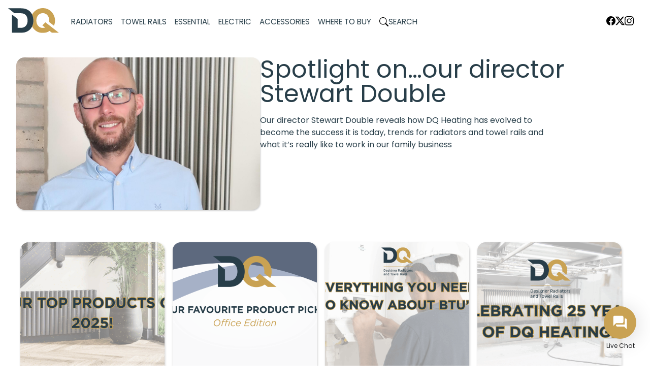

--- FILE ---
content_type: text/html; charset=UTF-8
request_url: https://dqheating.com/tag/classic-column-radiators/
body_size: 19523
content:
<!DOCTYPE html>
<!--[if IE 7]>
<html class="ie ie7 tag show-elements " lang="en-GB" id="base">
<![endif]-->
<!--[if IE 8]>
<html class="ie ie8 tag show-elements " lang="en-GB" id="base">
<![endif]-->
<!--[if !(IE 7) | !(IE 8) ] -->
<html lang="en-GB" class="tag show-elements " id="base">
<!--<![endif]-->
<!--
   Site by: Freeze Creative Group - 2024
-->
<head>

	<meta charset="UTF-8">

	<meta name="viewport" content="width=device-width, initial-scale=1, shrink-to-fit=no">
    <meta name="p:domain_verify" content="8e524bfb5dd2277a528a8e61579dde14"/>

	<title>classic column radiators Archives - DQ Heating</title>

	<link rel="profile" href="http://gmpg.org/xfn/11">

	<link rel="pingback" href="">
	
	<link rel="shortcut icon" href="/dq-favicon.jpg" />

  <!-- HTML5 shim, for IE6-8 support of HTML5 elements -->
  <!--[if lt IE 9]>
  <script src="http://html5shiv.googlecode.com/svn/trunk/html5.js"></script>
  <![endif]-->
  <!--[if gte IE 9]>
    <style type="text/css">
      .gradient {
         filter: none;
      }
    </style>
  <![endif]-->

  <link rel="preconnect" href="https://fonts.googleapis.com">
  <link rel="preconnect" href="https://fonts.gstatic.com" crossorigin>
  <link href="https://fonts.googleapis.com/css2?family=Poppins:wght@400;700&display=swap" rel="stylesheet">
	
	<meta name='robots' content='index, follow, max-image-preview:large, max-snippet:-1, max-video-preview:-1' />

	<!-- This site is optimized with the Yoast SEO plugin v26.5 - https://yoast.com/wordpress/plugins/seo/ -->
	<link rel="canonical" href="https://dqheating.com/tag/classic-column-radiators/" />
	<meta property="og:locale" content="en_GB" />
	<meta property="og:type" content="article" />
	<meta property="og:title" content="classic column radiators Archives - DQ Heating" />
	<meta property="og:url" content="https://dqheating.com/tag/classic-column-radiators/" />
	<meta property="og:site_name" content="DQ Heating" />
	<meta name="twitter:card" content="summary_large_image" />
	<script type="application/ld+json" class="yoast-schema-graph">{"@context":"https://schema.org","@graph":[{"@type":"CollectionPage","@id":"https://dqheating.com/tag/classic-column-radiators/","url":"https://dqheating.com/tag/classic-column-radiators/","name":"classic column radiators Archives - DQ Heating","isPartOf":{"@id":"https://dqheating.com/#website"},"primaryImageOfPage":{"@id":"https://dqheating.com/tag/classic-column-radiators/#primaryimage"},"image":{"@id":"https://dqheating.com/tag/classic-column-radiators/#primaryimage"},"thumbnailUrl":"https://dqheating.com/wp-content/uploads/2019/11/DQ-Heating-Stewart-Double.jpg","breadcrumb":{"@id":"https://dqheating.com/tag/classic-column-radiators/#breadcrumb"},"inLanguage":"en-GB"},{"@type":"ImageObject","inLanguage":"en-GB","@id":"https://dqheating.com/tag/classic-column-radiators/#primaryimage","url":"https://dqheating.com/wp-content/uploads/2019/11/DQ-Heating-Stewart-Double.jpg","contentUrl":"https://dqheating.com/wp-content/uploads/2019/11/DQ-Heating-Stewart-Double.jpg","width":1530,"height":1790,"caption":"Stewart Double director at DQ Heating radiators and towel rails"},{"@type":"BreadcrumbList","@id":"https://dqheating.com/tag/classic-column-radiators/#breadcrumb","itemListElement":[{"@type":"ListItem","position":1,"name":"Home","item":"https://dqheating.com/"},{"@type":"ListItem","position":2,"name":"classic column radiators"}]},{"@type":"WebSite","@id":"https://dqheating.com/#website","url":"https://dqheating.com/","name":"DQ Heating","description":"Designer Radiators &amp; Towel Rails","potentialAction":[{"@type":"SearchAction","target":{"@type":"EntryPoint","urlTemplate":"https://dqheating.com/?s={search_term_string}"},"query-input":{"@type":"PropertyValueSpecification","valueRequired":true,"valueName":"search_term_string"}}],"inLanguage":"en-GB"}]}</script>
	<!-- / Yoast SEO plugin. -->


		<!-- This site uses the Google Analytics by MonsterInsights plugin v9.10.1 - Using Analytics tracking - https://www.monsterinsights.com/ -->
							<script src="//www.googletagmanager.com/gtag/js?id=G-YXC7748LVQ"  data-cfasync="false" data-wpfc-render="false" type="text/javascript" async></script>
			<script data-cfasync="false" data-wpfc-render="false" type="text/javascript">
				var mi_version = '9.10.1';
				var mi_track_user = true;
				var mi_no_track_reason = '';
								var MonsterInsightsDefaultLocations = {"page_location":"https:\/\/dqheating.com\/tag\/classic-column-radiators\/"};
								if ( typeof MonsterInsightsPrivacyGuardFilter === 'function' ) {
					var MonsterInsightsLocations = (typeof MonsterInsightsExcludeQuery === 'object') ? MonsterInsightsPrivacyGuardFilter( MonsterInsightsExcludeQuery ) : MonsterInsightsPrivacyGuardFilter( MonsterInsightsDefaultLocations );
				} else {
					var MonsterInsightsLocations = (typeof MonsterInsightsExcludeQuery === 'object') ? MonsterInsightsExcludeQuery : MonsterInsightsDefaultLocations;
				}

								var disableStrs = [
										'ga-disable-G-YXC7748LVQ',
									];

				/* Function to detect opted out users */
				function __gtagTrackerIsOptedOut() {
					for (var index = 0; index < disableStrs.length; index++) {
						if (document.cookie.indexOf(disableStrs[index] + '=true') > -1) {
							return true;
						}
					}

					return false;
				}

				/* Disable tracking if the opt-out cookie exists. */
				if (__gtagTrackerIsOptedOut()) {
					for (var index = 0; index < disableStrs.length; index++) {
						window[disableStrs[index]] = true;
					}
				}

				/* Opt-out function */
				function __gtagTrackerOptout() {
					for (var index = 0; index < disableStrs.length; index++) {
						document.cookie = disableStrs[index] + '=true; expires=Thu, 31 Dec 2099 23:59:59 UTC; path=/';
						window[disableStrs[index]] = true;
					}
				}

				if ('undefined' === typeof gaOptout) {
					function gaOptout() {
						__gtagTrackerOptout();
					}
				}
								window.dataLayer = window.dataLayer || [];

				window.MonsterInsightsDualTracker = {
					helpers: {},
					trackers: {},
				};
				if (mi_track_user) {
					function __gtagDataLayer() {
						dataLayer.push(arguments);
					}

					function __gtagTracker(type, name, parameters) {
						if (!parameters) {
							parameters = {};
						}

						if (parameters.send_to) {
							__gtagDataLayer.apply(null, arguments);
							return;
						}

						if (type === 'event') {
														parameters.send_to = monsterinsights_frontend.v4_id;
							var hookName = name;
							if (typeof parameters['event_category'] !== 'undefined') {
								hookName = parameters['event_category'] + ':' + name;
							}

							if (typeof MonsterInsightsDualTracker.trackers[hookName] !== 'undefined') {
								MonsterInsightsDualTracker.trackers[hookName](parameters);
							} else {
								__gtagDataLayer('event', name, parameters);
							}
							
						} else {
							__gtagDataLayer.apply(null, arguments);
						}
					}

					__gtagTracker('js', new Date());
					__gtagTracker('set', {
						'developer_id.dZGIzZG': true,
											});
					if ( MonsterInsightsLocations.page_location ) {
						__gtagTracker('set', MonsterInsightsLocations);
					}
										__gtagTracker('config', 'G-YXC7748LVQ', {"forceSSL":"true","link_attribution":"true"} );
										window.gtag = __gtagTracker;										(function () {
						/* https://developers.google.com/analytics/devguides/collection/analyticsjs/ */
						/* ga and __gaTracker compatibility shim. */
						var noopfn = function () {
							return null;
						};
						var newtracker = function () {
							return new Tracker();
						};
						var Tracker = function () {
							return null;
						};
						var p = Tracker.prototype;
						p.get = noopfn;
						p.set = noopfn;
						p.send = function () {
							var args = Array.prototype.slice.call(arguments);
							args.unshift('send');
							__gaTracker.apply(null, args);
						};
						var __gaTracker = function () {
							var len = arguments.length;
							if (len === 0) {
								return;
							}
							var f = arguments[len - 1];
							if (typeof f !== 'object' || f === null || typeof f.hitCallback !== 'function') {
								if ('send' === arguments[0]) {
									var hitConverted, hitObject = false, action;
									if ('event' === arguments[1]) {
										if ('undefined' !== typeof arguments[3]) {
											hitObject = {
												'eventAction': arguments[3],
												'eventCategory': arguments[2],
												'eventLabel': arguments[4],
												'value': arguments[5] ? arguments[5] : 1,
											}
										}
									}
									if ('pageview' === arguments[1]) {
										if ('undefined' !== typeof arguments[2]) {
											hitObject = {
												'eventAction': 'page_view',
												'page_path': arguments[2],
											}
										}
									}
									if (typeof arguments[2] === 'object') {
										hitObject = arguments[2];
									}
									if (typeof arguments[5] === 'object') {
										Object.assign(hitObject, arguments[5]);
									}
									if ('undefined' !== typeof arguments[1].hitType) {
										hitObject = arguments[1];
										if ('pageview' === hitObject.hitType) {
											hitObject.eventAction = 'page_view';
										}
									}
									if (hitObject) {
										action = 'timing' === arguments[1].hitType ? 'timing_complete' : hitObject.eventAction;
										hitConverted = mapArgs(hitObject);
										__gtagTracker('event', action, hitConverted);
									}
								}
								return;
							}

							function mapArgs(args) {
								var arg, hit = {};
								var gaMap = {
									'eventCategory': 'event_category',
									'eventAction': 'event_action',
									'eventLabel': 'event_label',
									'eventValue': 'event_value',
									'nonInteraction': 'non_interaction',
									'timingCategory': 'event_category',
									'timingVar': 'name',
									'timingValue': 'value',
									'timingLabel': 'event_label',
									'page': 'page_path',
									'location': 'page_location',
									'title': 'page_title',
									'referrer' : 'page_referrer',
								};
								for (arg in args) {
																		if (!(!args.hasOwnProperty(arg) || !gaMap.hasOwnProperty(arg))) {
										hit[gaMap[arg]] = args[arg];
									} else {
										hit[arg] = args[arg];
									}
								}
								return hit;
							}

							try {
								f.hitCallback();
							} catch (ex) {
							}
						};
						__gaTracker.create = newtracker;
						__gaTracker.getByName = newtracker;
						__gaTracker.getAll = function () {
							return [];
						};
						__gaTracker.remove = noopfn;
						__gaTracker.loaded = true;
						window['__gaTracker'] = __gaTracker;
					})();
									} else {
										console.log("");
					(function () {
						function __gtagTracker() {
							return null;
						}

						window['__gtagTracker'] = __gtagTracker;
						window['gtag'] = __gtagTracker;
					})();
									}
			</script>
							<!-- / Google Analytics by MonsterInsights -->
		<style id='wp-img-auto-sizes-contain-inline-css' type='text/css'>
img:is([sizes=auto i],[sizes^="auto," i]){contain-intrinsic-size:3000px 1500px}
/*# sourceURL=wp-img-auto-sizes-contain-inline-css */
</style>
<style id='classic-theme-styles-inline-css' type='text/css'>
/*! This file is auto-generated */
.wp-block-button__link{color:#fff;background-color:#32373c;border-radius:9999px;box-shadow:none;text-decoration:none;padding:calc(.667em + 2px) calc(1.333em + 2px);font-size:1.125em}.wp-block-file__button{background:#32373c;color:#fff;text-decoration:none}
/*# sourceURL=/wp-includes/css/classic-themes.min.css */
</style>
<link rel='stylesheet' id='contact-form-7-css' href='https://dqheating.com/wp-content/plugins/contact-form-7/includes/css/styles.css' type='text/css' media='all' />
<link rel='stylesheet' id='wpsl-styles-css' href='https://dqheating.com/wp-content/plugins/wp-store-locator/css/styles.min.css' type='text/css' media='all' />
<link rel='stylesheet' id='xelion-webchat-public-react-css' href='https://dqheating.com/wp-content/plugins/xelion-webchat/public/css/xelion-webchat-public-react.css' type='text/css' media='all' />
<link rel='stylesheet' id='xelion-webchat-public-css' href='https://dqheating.com/wp-content/plugins/xelion-webchat/public/css/xelion-webchat-public.css' type='text/css' media='all' />
<link rel='stylesheet' id='bootstrap-css' href='https://dqheating.com/wp-content/themes/dqtwentyfour/core/libraries/bootstrap/5.3.3/bootstrap.min.css' type='text/css' media='all' />
<link rel='stylesheet' id='theme-css' href='https://dqheating.com/wp-content/themes/dqtwentyfour/core/assets/css/theme.css?v=1768841957' type='text/css' media='all' />
<link rel='stylesheet' id='icons-css' href='https://dqheating.com/wp-content/themes/dqtwentyfour/core/assets/css/icons.css?v=1768841957' type='text/css' media='all' />
<script type="text/javascript" src="https://dqheating.com/wp-content/plugins/google-analytics-for-wordpress/assets/js/frontend-gtag.min.js" id="monsterinsights-frontend-script-js" async="async" data-wp-strategy="async"></script>
<script data-cfasync="false" data-wpfc-render="false" type="text/javascript" id='monsterinsights-frontend-script-js-extra'>/* <![CDATA[ */
var monsterinsights_frontend = {"js_events_tracking":"true","download_extensions":"doc,pdf,ppt,zip,xls,docx,pptx,xlsx","inbound_paths":"[{\"path\":\"\\\/go\\\/\",\"label\":\"affiliate\"},{\"path\":\"\\\/recommend\\\/\",\"label\":\"affiliate\"}]","home_url":"https:\/\/dqheating.com","hash_tracking":"false","v4_id":"G-YXC7748LVQ"};/* ]]> */
</script>
<script type="text/javascript" src="https://dqheating.com/wp-content/plugins/xelion-webchat/public/js/xelion-webchat-public-react.js" id="xelion-webchat-public-react-js"></script>
<script type="text/javascript" src="https://dqheating.com/wp-content/plugins/xelion-webchat/public/js/xelion-webchat-public.js" id="xelion-webchat-public-js"></script>
<script type="text/javascript" src="https://dqheating.com/wp-includes/js/jquery/jquery.min.js" id="jquery-core-js"></script>
<script type="text/javascript" src="https://dqheating.com/wp-includes/js/jquery/jquery-migrate.min.js" id="jquery-migrate-js"></script>


   

<style id='global-styles-inline-css' type='text/css'>
:root{--wp--preset--aspect-ratio--square: 1;--wp--preset--aspect-ratio--4-3: 4/3;--wp--preset--aspect-ratio--3-4: 3/4;--wp--preset--aspect-ratio--3-2: 3/2;--wp--preset--aspect-ratio--2-3: 2/3;--wp--preset--aspect-ratio--16-9: 16/9;--wp--preset--aspect-ratio--9-16: 9/16;--wp--preset--color--black: #000000;--wp--preset--color--cyan-bluish-gray: #abb8c3;--wp--preset--color--white: #ffffff;--wp--preset--color--pale-pink: #f78da7;--wp--preset--color--vivid-red: #cf2e2e;--wp--preset--color--luminous-vivid-orange: #ff6900;--wp--preset--color--luminous-vivid-amber: #fcb900;--wp--preset--color--light-green-cyan: #7bdcb5;--wp--preset--color--vivid-green-cyan: #00d084;--wp--preset--color--pale-cyan-blue: #8ed1fc;--wp--preset--color--vivid-cyan-blue: #0693e3;--wp--preset--color--vivid-purple: #9b51e0;--wp--preset--gradient--vivid-cyan-blue-to-vivid-purple: linear-gradient(135deg,rgb(6,147,227) 0%,rgb(155,81,224) 100%);--wp--preset--gradient--light-green-cyan-to-vivid-green-cyan: linear-gradient(135deg,rgb(122,220,180) 0%,rgb(0,208,130) 100%);--wp--preset--gradient--luminous-vivid-amber-to-luminous-vivid-orange: linear-gradient(135deg,rgb(252,185,0) 0%,rgb(255,105,0) 100%);--wp--preset--gradient--luminous-vivid-orange-to-vivid-red: linear-gradient(135deg,rgb(255,105,0) 0%,rgb(207,46,46) 100%);--wp--preset--gradient--very-light-gray-to-cyan-bluish-gray: linear-gradient(135deg,rgb(238,238,238) 0%,rgb(169,184,195) 100%);--wp--preset--gradient--cool-to-warm-spectrum: linear-gradient(135deg,rgb(74,234,220) 0%,rgb(151,120,209) 20%,rgb(207,42,186) 40%,rgb(238,44,130) 60%,rgb(251,105,98) 80%,rgb(254,248,76) 100%);--wp--preset--gradient--blush-light-purple: linear-gradient(135deg,rgb(255,206,236) 0%,rgb(152,150,240) 100%);--wp--preset--gradient--blush-bordeaux: linear-gradient(135deg,rgb(254,205,165) 0%,rgb(254,45,45) 50%,rgb(107,0,62) 100%);--wp--preset--gradient--luminous-dusk: linear-gradient(135deg,rgb(255,203,112) 0%,rgb(199,81,192) 50%,rgb(65,88,208) 100%);--wp--preset--gradient--pale-ocean: linear-gradient(135deg,rgb(255,245,203) 0%,rgb(182,227,212) 50%,rgb(51,167,181) 100%);--wp--preset--gradient--electric-grass: linear-gradient(135deg,rgb(202,248,128) 0%,rgb(113,206,126) 100%);--wp--preset--gradient--midnight: linear-gradient(135deg,rgb(2,3,129) 0%,rgb(40,116,252) 100%);--wp--preset--font-size--small: 13px;--wp--preset--font-size--medium: 20px;--wp--preset--font-size--large: 36px;--wp--preset--font-size--x-large: 42px;--wp--preset--spacing--20: 0.44rem;--wp--preset--spacing--30: 0.67rem;--wp--preset--spacing--40: 1rem;--wp--preset--spacing--50: 1.5rem;--wp--preset--spacing--60: 2.25rem;--wp--preset--spacing--70: 3.38rem;--wp--preset--spacing--80: 5.06rem;--wp--preset--shadow--natural: 6px 6px 9px rgba(0, 0, 0, 0.2);--wp--preset--shadow--deep: 12px 12px 50px rgba(0, 0, 0, 0.4);--wp--preset--shadow--sharp: 6px 6px 0px rgba(0, 0, 0, 0.2);--wp--preset--shadow--outlined: 6px 6px 0px -3px rgb(255, 255, 255), 6px 6px rgb(0, 0, 0);--wp--preset--shadow--crisp: 6px 6px 0px rgb(0, 0, 0);}:where(.is-layout-flex){gap: 0.5em;}:where(.is-layout-grid){gap: 0.5em;}body .is-layout-flex{display: flex;}.is-layout-flex{flex-wrap: wrap;align-items: center;}.is-layout-flex > :is(*, div){margin: 0;}body .is-layout-grid{display: grid;}.is-layout-grid > :is(*, div){margin: 0;}:where(.wp-block-columns.is-layout-flex){gap: 2em;}:where(.wp-block-columns.is-layout-grid){gap: 2em;}:where(.wp-block-post-template.is-layout-flex){gap: 1.25em;}:where(.wp-block-post-template.is-layout-grid){gap: 1.25em;}.has-black-color{color: var(--wp--preset--color--black) !important;}.has-cyan-bluish-gray-color{color: var(--wp--preset--color--cyan-bluish-gray) !important;}.has-white-color{color: var(--wp--preset--color--white) !important;}.has-pale-pink-color{color: var(--wp--preset--color--pale-pink) !important;}.has-vivid-red-color{color: var(--wp--preset--color--vivid-red) !important;}.has-luminous-vivid-orange-color{color: var(--wp--preset--color--luminous-vivid-orange) !important;}.has-luminous-vivid-amber-color{color: var(--wp--preset--color--luminous-vivid-amber) !important;}.has-light-green-cyan-color{color: var(--wp--preset--color--light-green-cyan) !important;}.has-vivid-green-cyan-color{color: var(--wp--preset--color--vivid-green-cyan) !important;}.has-pale-cyan-blue-color{color: var(--wp--preset--color--pale-cyan-blue) !important;}.has-vivid-cyan-blue-color{color: var(--wp--preset--color--vivid-cyan-blue) !important;}.has-vivid-purple-color{color: var(--wp--preset--color--vivid-purple) !important;}.has-black-background-color{background-color: var(--wp--preset--color--black) !important;}.has-cyan-bluish-gray-background-color{background-color: var(--wp--preset--color--cyan-bluish-gray) !important;}.has-white-background-color{background-color: var(--wp--preset--color--white) !important;}.has-pale-pink-background-color{background-color: var(--wp--preset--color--pale-pink) !important;}.has-vivid-red-background-color{background-color: var(--wp--preset--color--vivid-red) !important;}.has-luminous-vivid-orange-background-color{background-color: var(--wp--preset--color--luminous-vivid-orange) !important;}.has-luminous-vivid-amber-background-color{background-color: var(--wp--preset--color--luminous-vivid-amber) !important;}.has-light-green-cyan-background-color{background-color: var(--wp--preset--color--light-green-cyan) !important;}.has-vivid-green-cyan-background-color{background-color: var(--wp--preset--color--vivid-green-cyan) !important;}.has-pale-cyan-blue-background-color{background-color: var(--wp--preset--color--pale-cyan-blue) !important;}.has-vivid-cyan-blue-background-color{background-color: var(--wp--preset--color--vivid-cyan-blue) !important;}.has-vivid-purple-background-color{background-color: var(--wp--preset--color--vivid-purple) !important;}.has-black-border-color{border-color: var(--wp--preset--color--black) !important;}.has-cyan-bluish-gray-border-color{border-color: var(--wp--preset--color--cyan-bluish-gray) !important;}.has-white-border-color{border-color: var(--wp--preset--color--white) !important;}.has-pale-pink-border-color{border-color: var(--wp--preset--color--pale-pink) !important;}.has-vivid-red-border-color{border-color: var(--wp--preset--color--vivid-red) !important;}.has-luminous-vivid-orange-border-color{border-color: var(--wp--preset--color--luminous-vivid-orange) !important;}.has-luminous-vivid-amber-border-color{border-color: var(--wp--preset--color--luminous-vivid-amber) !important;}.has-light-green-cyan-border-color{border-color: var(--wp--preset--color--light-green-cyan) !important;}.has-vivid-green-cyan-border-color{border-color: var(--wp--preset--color--vivid-green-cyan) !important;}.has-pale-cyan-blue-border-color{border-color: var(--wp--preset--color--pale-cyan-blue) !important;}.has-vivid-cyan-blue-border-color{border-color: var(--wp--preset--color--vivid-cyan-blue) !important;}.has-vivid-purple-border-color{border-color: var(--wp--preset--color--vivid-purple) !important;}.has-vivid-cyan-blue-to-vivid-purple-gradient-background{background: var(--wp--preset--gradient--vivid-cyan-blue-to-vivid-purple) !important;}.has-light-green-cyan-to-vivid-green-cyan-gradient-background{background: var(--wp--preset--gradient--light-green-cyan-to-vivid-green-cyan) !important;}.has-luminous-vivid-amber-to-luminous-vivid-orange-gradient-background{background: var(--wp--preset--gradient--luminous-vivid-amber-to-luminous-vivid-orange) !important;}.has-luminous-vivid-orange-to-vivid-red-gradient-background{background: var(--wp--preset--gradient--luminous-vivid-orange-to-vivid-red) !important;}.has-very-light-gray-to-cyan-bluish-gray-gradient-background{background: var(--wp--preset--gradient--very-light-gray-to-cyan-bluish-gray) !important;}.has-cool-to-warm-spectrum-gradient-background{background: var(--wp--preset--gradient--cool-to-warm-spectrum) !important;}.has-blush-light-purple-gradient-background{background: var(--wp--preset--gradient--blush-light-purple) !important;}.has-blush-bordeaux-gradient-background{background: var(--wp--preset--gradient--blush-bordeaux) !important;}.has-luminous-dusk-gradient-background{background: var(--wp--preset--gradient--luminous-dusk) !important;}.has-pale-ocean-gradient-background{background: var(--wp--preset--gradient--pale-ocean) !important;}.has-electric-grass-gradient-background{background: var(--wp--preset--gradient--electric-grass) !important;}.has-midnight-gradient-background{background: var(--wp--preset--gradient--midnight) !important;}.has-small-font-size{font-size: var(--wp--preset--font-size--small) !important;}.has-medium-font-size{font-size: var(--wp--preset--font-size--medium) !important;}.has-large-font-size{font-size: var(--wp--preset--font-size--large) !important;}.has-x-large-font-size{font-size: var(--wp--preset--font-size--x-large) !important;}
/*# sourceURL=global-styles-inline-css */
</style>
</head>

<a href="#main_content" class="d-none skip-to-main-content-link">Skip to main content</a>

<header>

    <div class="section-inner">
        
        <div>
            <div class="brand"><a href="/"><img class="img-fluid" src="https://dqheating.com/wp-content/uploads/2024/10/dq-brandmark.svg" width="100" height="100" alt="DQ Heating"></a></div>
            <div class="mobile-toggle"><span class="icon icon-menu"></span></div>  
        </div>                

        <nav id="nav-top" class="header-nav nav-top">

            <ul class="nav-items nav-primary">
<li class="nav-item"><a href="https://dqheating.com/radiators/" class="nav-link radiators" ">Radiators</a></li>
<li class="nav-item"><a href="https://dqheating.com/towel-rails/" class="nav-link towel-rails" ">Towel Rails</a></li>
<li class="nav-item"><a href="https://dqheating.com/essential/" class="nav-link essential" ">Essential</a></li>
<li class="nav-item"><a href="/electric" class="nav-link electric" ">Electric</a></li>
<li class="nav-item"><a href="https://dqheating.com/accessories/" class="nav-link accessories" ">Accessories</a></li>
<li class="nav-item"><a href="https://dqheating.com/where-to-buy/" class="nav-link where-to-buy" ">Where to Buy</a></li>
<li class="nav-item"><a href="https://dqheating.com/search/" class="nav-link search" "><span class="d-flex g-3 align-items-center"><span class="icon icon-social icon-search"></span> <span>Search</span></span></a></li>
</ul>
            <ul class="social-items">
<li class="nav-item"><a href="https://www.facebook.com/DqHeating" target="blank" class="text-black"><span class="icon icon-social icon-social-facebook"></span><span class="visually-hidden">Facebook</span></a></li><li class="nav-item"><a href="https://x.com/DQHeating" target="blank" class="text-black"><span class="icon icon-social icon-social-x"></span><span class="visually-hidden">X</span></a></li><li class="nav-item"><a href="https://www.instagram.com/dqheating/" target="blank" class="text-black"><span class="icon icon-social icon-social-instagram"></span><span class="visually-hidden">Instagram</span></a></li>   

</ul>

        </nav>

        

    </div> 

</header>
<main id="main_content"><section id="intro" class="blog">
    <div class="section-inner">
    <a href="https://dqheating.com/radiators-and-towel-rails-with-stewart-double-dq-heating/">

        <div class="title">
            <div class="heading">Spotlight on…our director Stewart Double</div>
            <p>Our director Stewart Double reveals how DQ Heating has evolved to become the success it is today, trends for radiators and towel rails and what it&#8217;s really like to work in our family business</p>
        </div>
        <div class="stats">
            <div class="gallery-image">
                <img src="https://dqheating.com/wp-content/uploads/2019/11/DQ-Heating-Stewart-Double.jpg">
            </div>
        </div>
    </a>
    </div>
</section>
<section id="blog" class="">
    <div class="section-inner">

        <div class="display-cabinet" data-type="cards" data-search="" data-filters="month" data-defaults="">
            <div class="display" data-type="news">

                
<a href="https://dqheating.com/our-top-products-of-2025/" class="display-card card-blog">

    <div class="display-card-inner">
        <div class="display-card-image">
            <img width="1920" height="1080" src="https://dqheating.com/wp-content/uploads/2025/11/OUR-FAVOURITE-PRODUCT-PICKS-Management-Edition-8.png" class="img-fluid wp-post-image" alt="" loading="lazy" decoding="async" srcset="https://dqheating.com/wp-content/uploads/2025/11/OUR-FAVOURITE-PRODUCT-PICKS-Management-Edition-8.png 1920w, https://dqheating.com/wp-content/uploads/2025/11/OUR-FAVOURITE-PRODUCT-PICKS-Management-Edition-8-300x169.png 300w, https://dqheating.com/wp-content/uploads/2025/11/OUR-FAVOURITE-PRODUCT-PICKS-Management-Edition-8-1024x576.png 1024w, https://dqheating.com/wp-content/uploads/2025/11/OUR-FAVOURITE-PRODUCT-PICKS-Management-Edition-8-768x432.png 768w, https://dqheating.com/wp-content/uploads/2025/11/OUR-FAVOURITE-PRODUCT-PICKS-Management-Edition-8-1536x864.png 1536w" sizes="auto, (max-width: 1920px) 100vw, 1920px" />        </div>
        <div class="display-card-content">
            <div class="display-card-content-support">

            </div>
            <div class="display-card-content-detail">
                <div class="title">Our Top Products of 2025!</div>
                <div class="summary"><p>This year has flown by! We want to take the time to thank all of customers &#038; suppliers for their support. Here’s our Top Products of 2025!</p>
</div>
            </div>
            <div class="display-card-content-support">
                <div class="type">28.11.25</div>
            </div>
        </div>
    </div>
         
</a>




<a href="https://dqheating.com/favourite-products-office-edition/" class="display-card card-blog">

    <div class="display-card-inner">
        <div class="display-card-image">
            <img width="1920" height="1080" src="https://dqheating.com/wp-content/uploads/2025/10/OUR-FAVOURITE-PRODUCT-PICKS-office.png" class="img-fluid wp-post-image" alt="" loading="lazy" decoding="async" srcset="https://dqheating.com/wp-content/uploads/2025/10/OUR-FAVOURITE-PRODUCT-PICKS-office.png 1920w, https://dqheating.com/wp-content/uploads/2025/10/OUR-FAVOURITE-PRODUCT-PICKS-office-300x169.png 300w, https://dqheating.com/wp-content/uploads/2025/10/OUR-FAVOURITE-PRODUCT-PICKS-office-1024x576.png 1024w, https://dqheating.com/wp-content/uploads/2025/10/OUR-FAVOURITE-PRODUCT-PICKS-office-768x432.png 768w, https://dqheating.com/wp-content/uploads/2025/10/OUR-FAVOURITE-PRODUCT-PICKS-office-1536x864.png 1536w" sizes="auto, (max-width: 1920px) 100vw, 1920px" />        </div>
        <div class="display-card-content">
            <div class="display-card-content-support">

            </div>
            <div class="display-card-content-detail">
                <div class="title">Favourite Products – Office Edition</div>
                <div class="summary"><p>Our products speak for themselves and sales tell us what our customers favourite products are! This time we’re turning the spotlight on the office here at DQ to get a look into what their favourite products are!</p>
</div>
            </div>
            <div class="display-card-content-support">
                <div class="type">28.10.25</div>
            </div>
        </div>
    </div>
         
</a>




<a href="https://dqheating.com/everything-you-need-to-know-about-btu/" class="display-card card-blog">

    <div class="display-card-inner">
        <div class="display-card-image">
            <img width="1920" height="1080" src="https://dqheating.com/wp-content/uploads/2025/09/OUR-FAVOURITE-PRODUCT-PICKS-Management-Edition-6.png" class="img-fluid wp-post-image" alt="Everything you need to know about BTU&#039;s" loading="lazy" decoding="async" srcset="https://dqheating.com/wp-content/uploads/2025/09/OUR-FAVOURITE-PRODUCT-PICKS-Management-Edition-6.png 1920w, https://dqheating.com/wp-content/uploads/2025/09/OUR-FAVOURITE-PRODUCT-PICKS-Management-Edition-6-300x169.png 300w, https://dqheating.com/wp-content/uploads/2025/09/OUR-FAVOURITE-PRODUCT-PICKS-Management-Edition-6-1024x576.png 1024w, https://dqheating.com/wp-content/uploads/2025/09/OUR-FAVOURITE-PRODUCT-PICKS-Management-Edition-6-768x432.png 768w, https://dqheating.com/wp-content/uploads/2025/09/OUR-FAVOURITE-PRODUCT-PICKS-Management-Edition-6-1536x864.png 1536w" sizes="auto, (max-width: 1920px) 100vw, 1920px" />        </div>
        <div class="display-card-content">
            <div class="display-card-content-support">

            </div>
            <div class="display-card-content-detail">
                <div class="title">Everything you need to know about BTU</div>
                <div class="summary"><p>BTU, short for British Thermal Unit, is a way of measuring thermal energy. When it comes to heating your home, it helps determine exactly how much heat a room needs to stay at a comfortable temperature. In simple terms, BTUs tell you how powerful your radiators need to be to effectively warm up each space.</p>
</div>
            </div>
            <div class="display-card-content-support">
                <div class="type">30.09.25</div>
            </div>
        </div>
    </div>
         
</a>




<a href="https://dqheating.com/celebrating-25-years-of-dq-heating/" class="display-card card-blog">

    <div class="display-card-inner">
        <div class="display-card-image">
            <img width="1920" height="1080" src="https://dqheating.com/wp-content/uploads/2025/08/OUR-FAVOURITE-PRODUCT-PICKS-Management-Edition-2.png" class="img-fluid wp-post-image" alt="25 years of DQ Heating" loading="lazy" decoding="async" srcset="https://dqheating.com/wp-content/uploads/2025/08/OUR-FAVOURITE-PRODUCT-PICKS-Management-Edition-2.png 1920w, https://dqheating.com/wp-content/uploads/2025/08/OUR-FAVOURITE-PRODUCT-PICKS-Management-Edition-2-300x169.png 300w, https://dqheating.com/wp-content/uploads/2025/08/OUR-FAVOURITE-PRODUCT-PICKS-Management-Edition-2-1024x576.png 1024w, https://dqheating.com/wp-content/uploads/2025/08/OUR-FAVOURITE-PRODUCT-PICKS-Management-Edition-2-768x432.png 768w, https://dqheating.com/wp-content/uploads/2025/08/OUR-FAVOURITE-PRODUCT-PICKS-Management-Edition-2-1536x864.png 1536w" sizes="auto, (max-width: 1920px) 100vw, 1920px" />        </div>
        <div class="display-card-content">
            <div class="display-card-content-support">

            </div>
            <div class="display-card-content-detail">
                <div class="title">Celebrating 25 Years of DQ Heating</div>
                <div class="summary"><p>DQ Heating celebrates 25 years of growth, innovation, and quality in designer radiators and towel rails across the UK.</p>
</div>
            </div>
            <div class="display-card-content-support">
                <div class="type">25.09.25</div>
            </div>
        </div>
    </div>
         
</a>




<a href="https://dqheating.com/how-is-dq-becoming-a-more-sustainable-business/" class="display-card card-blog">

    <div class="display-card-inner">
        <div class="display-card-image">
            <img width="1920" height="1080" src="https://dqheating.com/wp-content/uploads/2025/07/OUR-FAVOURITE-PRODUCT-PICKS-Management-Edition-1.png" class="img-fluid wp-post-image" alt="sustainable business" loading="lazy" decoding="async" srcset="https://dqheating.com/wp-content/uploads/2025/07/OUR-FAVOURITE-PRODUCT-PICKS-Management-Edition-1.png 1920w, https://dqheating.com/wp-content/uploads/2025/07/OUR-FAVOURITE-PRODUCT-PICKS-Management-Edition-1-300x169.png 300w, https://dqheating.com/wp-content/uploads/2025/07/OUR-FAVOURITE-PRODUCT-PICKS-Management-Edition-1-1024x576.png 1024w, https://dqheating.com/wp-content/uploads/2025/07/OUR-FAVOURITE-PRODUCT-PICKS-Management-Edition-1-768x432.png 768w, https://dqheating.com/wp-content/uploads/2025/07/OUR-FAVOURITE-PRODUCT-PICKS-Management-Edition-1-1536x864.png 1536w" sizes="auto, (max-width: 1920px) 100vw, 1920px" />        </div>
        <div class="display-card-content">
            <div class="display-card-content-support">

            </div>
            <div class="display-card-content-detail">
                <div class="title">How is DQ becoming a more sustainable business?</div>
                <div class="summary"><p>In a world driven by convenience, sustainability has often taken a back seat — but that needs to change. If we’re serious about protecting our planet, businesses must go beyond good intentions and take measurable action.</p>
</div>
            </div>
            <div class="display-card-content-support">
                <div class="type">07.08.25</div>
            </div>
        </div>
    </div>
         
</a>




<a href="https://dqheating.com/dqs-favourite-products/" class="display-card card-blog">

    <div class="display-card-inner">
        <div class="display-card-image">
            <img width="1920" height="1080" src="https://dqheating.com/wp-content/uploads/2025/07/OUR-FAVOURITE-PRODUCT-PICKS-Management-Edition.jpg" class="img-fluid wp-post-image" alt="" loading="lazy" decoding="async" srcset="https://dqheating.com/wp-content/uploads/2025/07/OUR-FAVOURITE-PRODUCT-PICKS-Management-Edition.jpg 1920w, https://dqheating.com/wp-content/uploads/2025/07/OUR-FAVOURITE-PRODUCT-PICKS-Management-Edition-300x169.jpg 300w, https://dqheating.com/wp-content/uploads/2025/07/OUR-FAVOURITE-PRODUCT-PICKS-Management-Edition-1024x576.jpg 1024w, https://dqheating.com/wp-content/uploads/2025/07/OUR-FAVOURITE-PRODUCT-PICKS-Management-Edition-768x432.jpg 768w, https://dqheating.com/wp-content/uploads/2025/07/OUR-FAVOURITE-PRODUCT-PICKS-Management-Edition-1536x864.jpg 1536w" sizes="auto, (max-width: 1920px) 100vw, 1920px" />        </div>
        <div class="display-card-content">
            <div class="display-card-content-support">

            </div>
            <div class="display-card-content-detail">
                <div class="title">Favourite Products &#8211; Management Edition</div>
                <div class="summary"><p>Our products speak for themselves and sales tell us what our customers favourite products are, but now we’re turning the spotlight on the management here at DQ to get a look into what their favourite products are!</p>
</div>
            </div>
            <div class="display-card-content-support">
                <div class="type">15.07.25</div>
            </div>
        </div>
    </div>
         
</a>




<a href="https://dqheating.com/the-perfect-en-suite-radiator-towel-rail/" class="display-card card-blog">

    <div class="display-card-inner">
        <div class="display-card-image">
            <img width="1000" height="800" src="https://dqheating.com/wp-content/uploads/2024/12/Siena.jpg" class="img-fluid wp-post-image" alt="" loading="lazy" decoding="async" srcset="https://dqheating.com/wp-content/uploads/2024/12/Siena.jpg 1000w, https://dqheating.com/wp-content/uploads/2024/12/Siena-300x240.jpg 300w, https://dqheating.com/wp-content/uploads/2024/12/Siena-768x614.jpg 768w" sizes="auto, (max-width: 1000px) 100vw, 1000px" />        </div>
        <div class="display-card-content">
            <div class="display-card-content-support">

            </div>
            <div class="display-card-content-detail">
                <div class="title">The perfect en-suite radiator/towel rail</div>
                <div class="summary"><p>If you&#8217;re lucky enough to have an en-suite or second bathroom in your home, you&#8217;ll know that these spaces are often require smart, space-saving design choices to make the most of every inch.</p>
</div>
            </div>
            <div class="display-card-content-support">
                <div class="type">05.06.25</div>
            </div>
        </div>
    </div>
         
</a>




<a href="https://dqheating.com/modern-towel-rails-for-contemporary-home-interiors/" class="display-card card-blog">

    <div class="display-card-inner">
        <div class="display-card-image">
            <img width="2058" height="2560" src="https://dqheating.com/wp-content/uploads/2025/04/Bohnam-in-Brushed-Brass-Room-Set-scaled.jpg" class="img-fluid wp-post-image" alt="modern towel rails" loading="lazy" decoding="async" srcset="https://dqheating.com/wp-content/uploads/2025/04/Bohnam-in-Brushed-Brass-Room-Set-scaled.jpg 2058w, https://dqheating.com/wp-content/uploads/2025/04/Bohnam-in-Brushed-Brass-Room-Set-241x300.jpg 241w, https://dqheating.com/wp-content/uploads/2025/04/Bohnam-in-Brushed-Brass-Room-Set-823x1024.jpg 823w, https://dqheating.com/wp-content/uploads/2025/04/Bohnam-in-Brushed-Brass-Room-Set-768x955.jpg 768w, https://dqheating.com/wp-content/uploads/2025/04/Bohnam-in-Brushed-Brass-Room-Set-1235x1536.jpg 1235w, https://dqheating.com/wp-content/uploads/2025/04/Bohnam-in-Brushed-Brass-Room-Set-1647x2048.jpg 1647w" sizes="auto, (max-width: 2058px) 100vw, 2058px" />        </div>
        <div class="display-card-content">
            <div class="display-card-content-support">

            </div>
            <div class="display-card-content-detail">
                <div class="title">Modern towel rails for contemporary home interiors.</div>
                <div class="summary"><p>Modern towel rails have evolved beyond mere functionality to become striking features in contemporary interiors. Sleek, minimalist, and often crafted from high-quality materials</p>
</div>
            </div>
            <div class="display-card-content-support">
                <div class="type">29.04.25</div>
            </div>
        </div>
    </div>
         
</a>




<a href="https://dqheating.com/ordering-from-dq/" class="display-card card-blog">

    <div class="display-card-inner">
        <div class="display-card-image">
            <img width="2560" height="1708" src="https://dqheating.com/wp-content/uploads/2025/03/DQ-People-and-factory-67-scaled.jpg" class="img-fluid wp-post-image" alt="" loading="lazy" decoding="async" srcset="https://dqheating.com/wp-content/uploads/2025/03/DQ-People-and-factory-67-scaled.jpg 2560w, https://dqheating.com/wp-content/uploads/2025/03/DQ-People-and-factory-67-300x200.jpg 300w, https://dqheating.com/wp-content/uploads/2025/03/DQ-People-and-factory-67-1024x683.jpg 1024w, https://dqheating.com/wp-content/uploads/2025/03/DQ-People-and-factory-67-768x513.jpg 768w, https://dqheating.com/wp-content/uploads/2025/03/DQ-People-and-factory-67-1536x1025.jpg 1536w, https://dqheating.com/wp-content/uploads/2025/03/DQ-People-and-factory-67-2048x1367.jpg 2048w" sizes="auto, (max-width: 2560px) 100vw, 2560px" />        </div>
        <div class="display-card-content">
            <div class="display-card-content-support">

            </div>
            <div class="display-card-content-detail">
                <div class="title">Ordering from DQ</div>
                <div class="summary"><p>At DQ, we pride ourselves on offering an extensive range of radiators and towel rails, making it easy to choose us. Our products are loved across the UK, but what truly sets us apart goes beyond just having great products.</p>
</div>
            </div>
            <div class="display-card-content-support">
                <div class="type">01.04.25</div>
            </div>
        </div>
    </div>
         
</a>




<a href="https://dqheating.com/our-new-2025-products/" class="display-card card-blog">

    <div class="display-card-inner">
        <div class="display-card-image">
            <img width="2052" height="1545" src="https://dqheating.com/wp-content/uploads/2025/02/Brunel-Horizontal-in-White-Room-Set-scaled-e1738671765938.jpg" class="img-fluid wp-post-image" alt="Mild steel designer radiator" loading="lazy" decoding="async" srcset="https://dqheating.com/wp-content/uploads/2025/02/Brunel-Horizontal-in-White-Room-Set-scaled-e1738671765938.jpg 2052w, https://dqheating.com/wp-content/uploads/2025/02/Brunel-Horizontal-in-White-Room-Set-scaled-e1738671765938-300x226.jpg 300w, https://dqheating.com/wp-content/uploads/2025/02/Brunel-Horizontal-in-White-Room-Set-scaled-e1738671765938-1024x771.jpg 1024w, https://dqheating.com/wp-content/uploads/2025/02/Brunel-Horizontal-in-White-Room-Set-scaled-e1738671765938-768x578.jpg 768w, https://dqheating.com/wp-content/uploads/2025/02/Brunel-Horizontal-in-White-Room-Set-scaled-e1738671765938-1536x1156.jpg 1536w, https://dqheating.com/wp-content/uploads/2025/02/Brunel-Horizontal-in-White-Room-Set-scaled-e1738671765938-2048x1542.jpg 2048w" sizes="auto, (max-width: 2052px) 100vw, 2052px" />        </div>
        <div class="display-card-content">
            <div class="display-card-content-support">

            </div>
            <div class="display-card-content-detail">
                <div class="title">Our New 2025 Products!</div>
                <div class="summary"><p>We&#8217;ve expanded our product range. Our new 2025 products are available for order now, but you can check them out right here!</p>
</div>
            </div>
            <div class="display-card-content-support">
                <div class="type">04.03.25</div>
            </div>
        </div>
    </div>
         
</a>




<a href="https://dqheating.com/powder-coating-everything-you-need-to-know/" class="display-card card-blog">

    <div class="display-card-inner">
        <div class="display-card-image">
            <img width="2560" height="1711" src="https://dqheating.com/wp-content/uploads/2025/01/DQ-People-and-factory-12-scaled.jpg" class="img-fluid wp-post-image" alt="powdercoating plant" loading="lazy" decoding="async" srcset="https://dqheating.com/wp-content/uploads/2025/01/DQ-People-and-factory-12-scaled.jpg 2560w, https://dqheating.com/wp-content/uploads/2025/01/DQ-People-and-factory-12-300x201.jpg 300w, https://dqheating.com/wp-content/uploads/2025/01/DQ-People-and-factory-12-1024x685.jpg 1024w, https://dqheating.com/wp-content/uploads/2025/01/DQ-People-and-factory-12-768x513.jpg 768w, https://dqheating.com/wp-content/uploads/2025/01/DQ-People-and-factory-12-1536x1027.jpg 1536w, https://dqheating.com/wp-content/uploads/2025/01/DQ-People-and-factory-12-2048x1369.jpg 2048w" sizes="auto, (max-width: 2560px) 100vw, 2560px" />        </div>
        <div class="display-card-content">
            <div class="display-card-content-support">

            </div>
            <div class="display-card-content-detail">
                <div class="title">Powder coating &#8211; Everything you need to know</div>
                <div class="summary"><p>One of the main things that sets us apart from other distributors in the UK is that we have our own in-house powder coating plant. </p>
</div>
            </div>
            <div class="display-card-content-support">
                <div class="type">21.01.25</div>
            </div>
        </div>
    </div>
         
</a>




<a href="https://dqheating.com/our-top-products-of-2024/" class="display-card card-blog">

    <div class="display-card-inner">
        <div class="display-card-image">
            <img width="1080" height="1080" src="https://dqheating.com/wp-content/uploads/2024/12/sale-1.jpg" class="img-fluid wp-post-image" alt="" loading="lazy" decoding="async" srcset="https://dqheating.com/wp-content/uploads/2024/12/sale-1.jpg 1080w, https://dqheating.com/wp-content/uploads/2024/12/sale-1-300x300.jpg 300w, https://dqheating.com/wp-content/uploads/2024/12/sale-1-1024x1024.jpg 1024w, https://dqheating.com/wp-content/uploads/2024/12/sale-1-150x150.jpg 150w, https://dqheating.com/wp-content/uploads/2024/12/sale-1-768x768.jpg 768w" sizes="auto, (max-width: 1080px) 100vw, 1080px" />        </div>
        <div class="display-card-content">
            <div class="display-card-content-support">

            </div>
            <div class="display-card-content-detail">
                <div class="title">Our Top Products of 2024!</div>
                <div class="summary"><p>When it comes to creating a warm and stylish home, the right heating solutions make all the difference. At DQ Heating, we understand that your radiators and towel rails aren’t just about functionality—they’re essential design elements that enhance your space while keeping it warm and inviting.</p>
</div>
            </div>
            <div class="display-card-content-support">
                <div class="type">17.12.24</div>
            </div>
        </div>
    </div>
         
</a>




<a href="https://dqheating.com/elevating-your-period-styled-home/" class="display-card card-blog">

    <div class="display-card-inner">
        <div class="display-card-image">
            <img width="1000" height="800" src="https://dqheating.com/wp-content/uploads/2023/12/4-Column-Cast-Iron-1-1.jpg" class="img-fluid wp-post-image" alt="" loading="lazy" decoding="async" srcset="https://dqheating.com/wp-content/uploads/2023/12/4-Column-Cast-Iron-1-1.jpg 1000w, https://dqheating.com/wp-content/uploads/2023/12/4-Column-Cast-Iron-1-1-300x240.jpg 300w, https://dqheating.com/wp-content/uploads/2023/12/4-Column-Cast-Iron-1-1-768x614.jpg 768w" sizes="auto, (max-width: 1000px) 100vw, 1000px" />        </div>
        <div class="display-card-content">
            <div class="display-card-content-support">

            </div>
            <div class="display-card-content-detail">
                <div class="title">Elevating Your Period Style Home | Radiators and Towel Rails</div>
                <div class="summary"><p>In this blog, we’ll explore how our beautifully crafted heating solutions can not only keep your home warm but also elevate its historical character.</p>
</div>
            </div>
            <div class="display-card-content-support">
                <div class="type">05.12.24</div>
            </div>
        </div>
    </div>
         
</a>




<a href="https://dqheating.com/stainless-steel/" class="display-card card-blog">

    <div class="display-card-inner">
        <div class="display-card-image">
            <img width="1280" height="1024" src="https://dqheating.com/wp-content/uploads/2024/09/Rosa-Black-Nickel-Setting.jpg" class="img-fluid wp-post-image" alt="" loading="lazy" decoding="async" srcset="https://dqheating.com/wp-content/uploads/2024/09/Rosa-Black-Nickel-Setting.jpg 1280w, https://dqheating.com/wp-content/uploads/2024/09/Rosa-Black-Nickel-Setting-300x240.jpg 300w, https://dqheating.com/wp-content/uploads/2024/09/Rosa-Black-Nickel-Setting-1024x819.jpg 1024w, https://dqheating.com/wp-content/uploads/2024/09/Rosa-Black-Nickel-Setting-768x614.jpg 768w" sizes="auto, (max-width: 1280px) 100vw, 1280px" />        </div>
        <div class="display-card-content">
            <div class="display-card-content-support">

            </div>
            <div class="display-card-content-detail">
                <div class="title">Stainless Steel</div>
                <div class="summary"><p>Stainless steel radiators and towel rails are a perfect blend of style, durability, and functionality, making them an exceptional choice for any modern home.</p>
</div>
            </div>
            <div class="display-card-content-support">
                <div class="type">10.10.24</div>
            </div>
        </div>
    </div>
         
</a>




<a href="https://dqheating.com/is-it-time-to-go-electric/" class="display-card card-blog">

    <div class="display-card-inner">
        <div class="display-card-image">
            <img width="1298" height="1615" src="https://dqheating.com/wp-content/uploads/2024/07/Electric-Bare-Metal-Modus-Roomset.jpg" class="img-fluid wp-post-image" alt="Electric column horizontal radiator" loading="lazy" decoding="async" srcset="https://dqheating.com/wp-content/uploads/2024/07/Electric-Bare-Metal-Modus-Roomset.jpg 1298w, https://dqheating.com/wp-content/uploads/2024/07/Electric-Bare-Metal-Modus-Roomset-241x300.jpg 241w, https://dqheating.com/wp-content/uploads/2024/07/Electric-Bare-Metal-Modus-Roomset-823x1024.jpg 823w, https://dqheating.com/wp-content/uploads/2024/07/Electric-Bare-Metal-Modus-Roomset-768x956.jpg 768w, https://dqheating.com/wp-content/uploads/2024/07/Electric-Bare-Metal-Modus-Roomset-1235x1536.jpg 1235w" sizes="auto, (max-width: 1298px) 100vw, 1298px" />        </div>
        <div class="display-card-content">
            <div class="display-card-content-support">

            </div>
            <div class="display-card-content-detail">
                <div class="title">Is It Time To Go Electric?</div>
                <div class="summary"><p>Is it time to opt for Electric Heating in your Home? With the return of the Autumn, it&#8217;s time to start knuckling down and get on with those renovations you put off over the Summer! With this in mind, have you sat down to think if it&#8217;s worth swapping over to Electric Heating? Not only [&hellip;]</p>
</div>
            </div>
            <div class="display-card-content-support">
                <div class="type">17.09.24</div>
            </div>
        </div>
    </div>
         
</a>




<a href="https://dqheating.com/how-to-pick-the-right-cast-iron-radiator-for-me/" class="display-card card-blog">

    <div class="display-card-inner">
        <div class="display-card-image">
            <img width="1800" height="1800" src="https://dqheating.com/wp-content/uploads/2023/01/2.-Loxley-radiator-in-Gold-Lacquer-in-a-bedroom-copy.jpg" class="img-fluid wp-post-image" alt="" loading="lazy" decoding="async" srcset="https://dqheating.com/wp-content/uploads/2023/01/2.-Loxley-radiator-in-Gold-Lacquer-in-a-bedroom-copy.jpg 1800w, https://dqheating.com/wp-content/uploads/2023/01/2.-Loxley-radiator-in-Gold-Lacquer-in-a-bedroom-copy-300x300.jpg 300w, https://dqheating.com/wp-content/uploads/2023/01/2.-Loxley-radiator-in-Gold-Lacquer-in-a-bedroom-copy-1024x1024.jpg 1024w, https://dqheating.com/wp-content/uploads/2023/01/2.-Loxley-radiator-in-Gold-Lacquer-in-a-bedroom-copy-150x150.jpg 150w, https://dqheating.com/wp-content/uploads/2023/01/2.-Loxley-radiator-in-Gold-Lacquer-in-a-bedroom-copy-768x768.jpg 768w, https://dqheating.com/wp-content/uploads/2023/01/2.-Loxley-radiator-in-Gold-Lacquer-in-a-bedroom-copy-1536x1536.jpg 1536w" sizes="auto, (max-width: 1800px) 100vw, 1800px" />        </div>
        <div class="display-card-content">
            <div class="display-card-content-support">

            </div>
            <div class="display-card-content-detail">
                <div class="title">How to Pick the Right Cast Iron Radiator For Me?</div>
                <div class="summary"><p>The Cast Iron Radiator has been a statement piece in homes, dating further back than the Victorian Era. They have been brought from humble, functional beginnings to the highly stylised, powerhouses we know and love today.</p>
<p>With the expansion of the Cast Iron, it is more difficult than ever to pin down which one might be right for your home?</p>
</div>
            </div>
            <div class="display-card-content-support">
                <div class="type">20.08.24</div>
            </div>
        </div>
    </div>
         
</a>




<a href="https://dqheating.com/how-pastel-elevates-an-interior-space/" class="display-card card-blog">

    <div class="display-card-inner">
        <div class="display-card-image">
            <img width="1200" height="1500" src="https://dqheating.com/wp-content/uploads/2024/06/pastel-bathroom-1.jpg" class="img-fluid wp-post-image" alt="" loading="lazy" decoding="async" srcset="https://dqheating.com/wp-content/uploads/2024/06/pastel-bathroom-1.jpg 1200w, https://dqheating.com/wp-content/uploads/2024/06/pastel-bathroom-1-240x300.jpg 240w, https://dqheating.com/wp-content/uploads/2024/06/pastel-bathroom-1-819x1024.jpg 819w, https://dqheating.com/wp-content/uploads/2024/06/pastel-bathroom-1-768x960.jpg 768w" sizes="auto, (max-width: 1200px) 100vw, 1200px" />        </div>
        <div class="display-card-content">
            <div class="display-card-content-support">

            </div>
            <div class="display-card-content-detail">
                <div class="title">How Pastel Elevates an Interior Space</div>
                <div class="summary"><p>We have recently released our Pastel collection here at DQ!</p>
</div>
            </div>
            <div class="display-card-content-support">
                <div class="type">21.06.24</div>
            </div>
        </div>
    </div>
         
</a>




<a href="https://dqheating.com/multi-purpose-radiators/" class="display-card card-blog">

    <div class="display-card-inner">
        <div class="display-card-image">
            <img width="1000" height="800" src="https://dqheating.com/wp-content/uploads/2019/09/bench-horizontal.jpg" class="img-fluid wp-post-image" alt="" loading="lazy" decoding="async" srcset="https://dqheating.com/wp-content/uploads/2019/09/bench-horizontal.jpg 1000w, https://dqheating.com/wp-content/uploads/2019/09/bench-horizontal-300x240.jpg 300w, https://dqheating.com/wp-content/uploads/2019/09/bench-horizontal-768x614.jpg 768w" sizes="auto, (max-width: 1000px) 100vw, 1000px" />        </div>
        <div class="display-card-content">
            <div class="display-card-content-support">

            </div>
            <div class="display-card-content-detail">
                <div class="title">Multi-Purpose Radiators</div>
                <div class="summary"><p>Modern-living calls for more efficient living! From more eco-friendly products, to products that save on space and act as multi-functioning items within our homes. Us Brits love to make the most of small, modest living and we do it well!</p>
</div>
            </div>
            <div class="display-card-content-support">
                <div class="type">20.06.24</div>
            </div>
        </div>
    </div>
         
</a>




<a href="https://dqheating.com/time-to-replace-your-radiator/" class="display-card card-blog">

    <div class="display-card-inner">
        <div class="display-card-image">
            <img width="1920" height="1300" src="https://dqheating.com/wp-content/uploads/2024/02/Brown-Modern-Interior-Design-Email-Header-1920-x-1300-px-1.png" class="img-fluid wp-post-image" alt="Is it Time to Replace Your Radiator?" loading="lazy" decoding="async" srcset="https://dqheating.com/wp-content/uploads/2024/02/Brown-Modern-Interior-Design-Email-Header-1920-x-1300-px-1.png 1920w, https://dqheating.com/wp-content/uploads/2024/02/Brown-Modern-Interior-Design-Email-Header-1920-x-1300-px-1-300x203.png 300w, https://dqheating.com/wp-content/uploads/2024/02/Brown-Modern-Interior-Design-Email-Header-1920-x-1300-px-1-1024x693.png 1024w, https://dqheating.com/wp-content/uploads/2024/02/Brown-Modern-Interior-Design-Email-Header-1920-x-1300-px-1-768x520.png 768w, https://dqheating.com/wp-content/uploads/2024/02/Brown-Modern-Interior-Design-Email-Header-1920-x-1300-px-1-1536x1040.png 1536w" sizes="auto, (max-width: 1920px) 100vw, 1920px" />        </div>
        <div class="display-card-content">
            <div class="display-card-content-support">

            </div>
            <div class="display-card-content-detail">
                <div class="title">Time to Replace Your Radiator?</div>
                <div class="summary"><p>How do you know if it’s time to replace your radiator?</p>
</div>
            </div>
            <div class="display-card-content-support">
                <div class="type">25.04.24</div>
            </div>
        </div>
    </div>
         
</a>




<a href="https://dqheating.com/luxury-radiators-and-towel-rails-on-a-budget/" class="display-card card-blog">

    <div class="display-card-inner">
        <div class="display-card-image">
            <img width="1021" height="744" src="https://dqheating.com/wp-content/uploads/2024/03/Roomset-Eastbury-Chrome-e1710424444984.jpg" class="img-fluid wp-post-image" alt="Luxury radiator and towel rail on a budget" loading="lazy" decoding="async" srcset="https://dqheating.com/wp-content/uploads/2024/03/Roomset-Eastbury-Chrome-e1710424444984.jpg 1021w, https://dqheating.com/wp-content/uploads/2024/03/Roomset-Eastbury-Chrome-e1710424444984-300x219.jpg 300w, https://dqheating.com/wp-content/uploads/2024/03/Roomset-Eastbury-Chrome-e1710424444984-768x560.jpg 768w" sizes="auto, (max-width: 1021px) 100vw, 1021px" />        </div>
        <div class="display-card-content">
            <div class="display-card-content-support">

            </div>
            <div class="display-card-content-detail">
                <div class="title">Luxury Radiators and Towel Rails on a Budget!</div>
                <div class="summary"><p>This year, as we charge ahead into 2024, we&#8217;ve noticed a significant surge in homeowners seeking luxurious interior designs on a budget.</p>
</div>
            </div>
            <div class="display-card-content-support">
                <div class="type">28.03.24</div>
            </div>
        </div>
    </div>
         
</a>




<a href="https://dqheating.com/the-best-laser-welded-multi-column-in-the-uk/" class="display-card card-blog">

    <div class="display-card-inner">
        <div class="display-card-image">
            <img width="2058" height="2560" src="https://dqheating.com/wp-content/uploads/2024/02/Modus-S-Lacquered-Vertical-Roomset-Copper-Lacquer-scaled.jpg" class="img-fluid wp-post-image" alt="" loading="lazy" decoding="async" srcset="https://dqheating.com/wp-content/uploads/2024/02/Modus-S-Lacquered-Vertical-Roomset-Copper-Lacquer-scaled.jpg 2058w, https://dqheating.com/wp-content/uploads/2024/02/Modus-S-Lacquered-Vertical-Roomset-Copper-Lacquer-241x300.jpg 241w, https://dqheating.com/wp-content/uploads/2024/02/Modus-S-Lacquered-Vertical-Roomset-Copper-Lacquer-823x1024.jpg 823w, https://dqheating.com/wp-content/uploads/2024/02/Modus-S-Lacquered-Vertical-Roomset-Copper-Lacquer-768x955.jpg 768w, https://dqheating.com/wp-content/uploads/2024/02/Modus-S-Lacquered-Vertical-Roomset-Copper-Lacquer-1235x1536.jpg 1235w, https://dqheating.com/wp-content/uploads/2024/02/Modus-S-Lacquered-Vertical-Roomset-Copper-Lacquer-1647x2048.jpg 1647w" sizes="auto, (max-width: 2058px) 100vw, 2058px" />        </div>
        <div class="display-card-content">
            <div class="display-card-content-support">

            </div>
            <div class="display-card-content-detail">
                <div class="title">The Best Laser Welded Multi-column in the UK</div>
                <div class="summary"><p>Our best-selling, timelessly stylish multi-columns are installed in a mixture of modern and traditional homes. Along with being extremely diverse and stylish, they are the bestselling laser welded multi-column in the UK.</p>
</div>
            </div>
            <div class="display-card-content-support">
                <div class="type">13.02.24</div>
            </div>
        </div>
    </div>
         
</a>




<a href="https://dqheating.com/products-to-help-save-on-your-heating-bill/" class="display-card card-blog">

    <div class="display-card-inner">
        <div class="display-card-image">
            <img width="1920" height="1080" src="https://dqheating.com/wp-content/uploads/2024/01/Brown-Modern-Interior-Design-Email-Header-2.png" class="img-fluid wp-post-image" alt="" loading="lazy" decoding="async" srcset="https://dqheating.com/wp-content/uploads/2024/01/Brown-Modern-Interior-Design-Email-Header-2.png 1920w, https://dqheating.com/wp-content/uploads/2024/01/Brown-Modern-Interior-Design-Email-Header-2-300x169.png 300w, https://dqheating.com/wp-content/uploads/2024/01/Brown-Modern-Interior-Design-Email-Header-2-1024x576.png 1024w, https://dqheating.com/wp-content/uploads/2024/01/Brown-Modern-Interior-Design-Email-Header-2-768x432.png 768w, https://dqheating.com/wp-content/uploads/2024/01/Brown-Modern-Interior-Design-Email-Header-2-1536x864.png 1536w" sizes="auto, (max-width: 1920px) 100vw, 1920px" />        </div>
        <div class="display-card-content">
            <div class="display-card-content-support">

            </div>
            <div class="display-card-content-detail">
                <div class="title">Our 2024 Products to Help Save on Your Heating Bill</div>
                <div class="summary"><p>With the rise of the Cost of Living and utility bills hitting a new time high, it’s not a shock that people are looking for ways to reduce those bills and claim back the pennies!</p>
</div>
            </div>
            <div class="display-card-content-support">
                <div class="type">18.01.24</div>
            </div>
        </div>
    </div>
         
</a>




<a href="https://dqheating.com/how-to-choose-kitchen-radiators-this-christmas/" class="display-card card-blog">

    <div class="display-card-inner">
        <div class="display-card-image">
            <img width="1772" height="1181" src="https://dqheating.com/wp-content/uploads/2023/12/Kitchen-at-Christmas.jpg" class="img-fluid wp-post-image" alt="Christmas kitchen" loading="lazy" decoding="async" srcset="https://dqheating.com/wp-content/uploads/2023/12/Kitchen-at-Christmas.jpg 1772w, https://dqheating.com/wp-content/uploads/2023/12/Kitchen-at-Christmas-300x200.jpg 300w, https://dqheating.com/wp-content/uploads/2023/12/Kitchen-at-Christmas-1024x682.jpg 1024w, https://dqheating.com/wp-content/uploads/2023/12/Kitchen-at-Christmas-768x512.jpg 768w, https://dqheating.com/wp-content/uploads/2023/12/Kitchen-at-Christmas-1536x1024.jpg 1536w" sizes="auto, (max-width: 1772px) 100vw, 1772px" />        </div>
        <div class="display-card-content">
            <div class="display-card-content-support">

            </div>
            <div class="display-card-content-detail">
                <div class="title">How to choose kitchen radiators this Christmas</div>
                <div class="summary"><p>Our commercial director Jody discusses how to pick the best kitchen radiators which look super-stylish and will make your home feel toasty</p>
</div>
            </div>
            <div class="display-card-content-support">
                <div class="type">05.12.23</div>
            </div>
        </div>
    </div>
         
</a>




<a href="https://dqheating.com/how-to-find-the-right-home-heating-options-with-column-radiators/" class="display-card card-blog">

    <div class="display-card-inner">
        <div class="display-card-image">
            <img width="1028" height="593" src="https://dqheating.com/wp-content/uploads/2023/11/24-Aug-Modus-Electric-with-Bare-Metal-Lacquer-and-HH-WiFi-Horizontal-Thermostatic-Element-in-Matt-BlackFull-copy.jpg" class="img-fluid wp-post-image" alt="Modus Electric Lacquered Radiator is ideal for modern homes and designed and created by DQ Heating" loading="lazy" decoding="async" srcset="https://dqheating.com/wp-content/uploads/2023/11/24-Aug-Modus-Electric-with-Bare-Metal-Lacquer-and-HH-WiFi-Horizontal-Thermostatic-Element-in-Matt-BlackFull-copy.jpg 1028w, https://dqheating.com/wp-content/uploads/2023/11/24-Aug-Modus-Electric-with-Bare-Metal-Lacquer-and-HH-WiFi-Horizontal-Thermostatic-Element-in-Matt-BlackFull-copy-300x173.jpg 300w, https://dqheating.com/wp-content/uploads/2023/11/24-Aug-Modus-Electric-with-Bare-Metal-Lacquer-and-HH-WiFi-Horizontal-Thermostatic-Element-in-Matt-BlackFull-copy-1024x591.jpg 1024w, https://dqheating.com/wp-content/uploads/2023/11/24-Aug-Modus-Electric-with-Bare-Metal-Lacquer-and-HH-WiFi-Horizontal-Thermostatic-Element-in-Matt-BlackFull-copy-768x443.jpg 768w" sizes="auto, (max-width: 1028px) 100vw, 1028px" />        </div>
        <div class="display-card-content">
            <div class="display-card-content-support">

            </div>
            <div class="display-card-content-detail">
                <div class="title">How to find the right home heating options with column radiators</div>
                <div class="summary"><p>Follow our commercial director Jody&#8217;s expert advice on how to find the right home heating options with column radiators</p>
</div>
            </div>
            <div class="display-card-content-support">
                <div class="type">01.11.23</div>
            </div>
        </div>
    </div>
         
</a>




<a href="https://dqheating.com/how-to-be-more-energy-efficient-with-thermostatic-radiator-valves/" class="display-card card-blog">

    <div class="display-card-inner">
        <div class="display-card-image">
            <img width="1024" height="1024" src="https://dqheating.com/wp-content/uploads/2023/09/Metro-towel-rail-in-Chrome-copy.jpg" class="img-fluid wp-post-image" alt="Metro towel rail in Chrome with matching TRVs by DQ Heating" loading="lazy" decoding="async" srcset="https://dqheating.com/wp-content/uploads/2023/09/Metro-towel-rail-in-Chrome-copy.jpg 1024w, https://dqheating.com/wp-content/uploads/2023/09/Metro-towel-rail-in-Chrome-copy-300x300.jpg 300w, https://dqheating.com/wp-content/uploads/2023/09/Metro-towel-rail-in-Chrome-copy-150x150.jpg 150w, https://dqheating.com/wp-content/uploads/2023/09/Metro-towel-rail-in-Chrome-copy-768x768.jpg 768w" sizes="auto, (max-width: 1024px) 100vw, 1024px" />        </div>
        <div class="display-card-content">
            <div class="display-card-content-support">

            </div>
            <div class="display-card-content-detail">
                <div class="title">How to be more energy efficient with thermostatic radiator valves</div>
                <div class="summary"><p>Our commercial director Jody explains why thermostatic radiator valves could be a game-changer in terms of saving energy and money</p>
</div>
            </div>
            <div class="display-card-content-support">
                <div class="type">01.10.23</div>
            </div>
        </div>
    </div>
         
</a>




<a href="https://dqheating.com/heated-towel-rails-2/" class="display-card card-blog">

    <div class="display-card-inner">
        <div class="display-card-image">
            <img width="1260" height="1567" src="https://dqheating.com/wp-content/uploads/2023/08/Liana-polished-setting.jpg" class="img-fluid wp-post-image" alt="Liana polished heated towel rails by DQ Heating" loading="lazy" decoding="async" srcset="https://dqheating.com/wp-content/uploads/2023/08/Liana-polished-setting.jpg 1260w, https://dqheating.com/wp-content/uploads/2023/08/Liana-polished-setting-241x300.jpg 241w, https://dqheating.com/wp-content/uploads/2023/08/Liana-polished-setting-823x1024.jpg 823w, https://dqheating.com/wp-content/uploads/2023/08/Liana-polished-setting-768x955.jpg 768w, https://dqheating.com/wp-content/uploads/2023/08/Liana-polished-setting-1235x1536.jpg 1235w" sizes="auto, (max-width: 1260px) 100vw, 1260px" />        </div>
        <div class="display-card-content">
            <div class="display-card-content-support">

            </div>
            <div class="display-card-content-detail">
                <div class="title">Heated towel rails: the ultimate guide</div>
                <div class="summary"><p>Our commercial director Jody reveals all the benefits of heated towel rails and how to make the best choice for your home</p>
</div>
            </div>
            <div class="display-card-content-support">
                <div class="type">01.09.23</div>
            </div>
        </div>
    </div>
         
</a>




<a href="https://dqheating.com/how-to-choose-vertical-radiators-horizontal-models-for-your-home/" class="display-card card-blog">

    <div class="display-card-inner">
        <div class="display-card-image">
            <img width="1254" height="836" src="https://dqheating.com/wp-content/uploads/2023/07/vertical-radiators-in-Chelsea-home.jpg" class="img-fluid wp-post-image" alt="home in London on a summer&#039;s day" loading="lazy" decoding="async" srcset="https://dqheating.com/wp-content/uploads/2023/07/vertical-radiators-in-Chelsea-home.jpg 1254w, https://dqheating.com/wp-content/uploads/2023/07/vertical-radiators-in-Chelsea-home-300x200.jpg 300w, https://dqheating.com/wp-content/uploads/2023/07/vertical-radiators-in-Chelsea-home-1024x683.jpg 1024w, https://dqheating.com/wp-content/uploads/2023/07/vertical-radiators-in-Chelsea-home-768x512.jpg 768w" sizes="auto, (max-width: 1254px) 100vw, 1254px" />        </div>
        <div class="display-card-content">
            <div class="display-card-content-support">

            </div>
            <div class="display-card-content-detail">
                <div class="title">How to choose vertical radiators &#038; horizontal models for your home</div>
                <div class="summary"><p>Our commercial director Jody discusses the benefits of vertical radiators and horizontal models for you to choose how to heat your home</p>
</div>
            </div>
            <div class="display-card-content-support">
                <div class="type">01.08.23</div>
            </div>
        </div>
    </div>
         
</a>




<a href="https://dqheating.com/stainless-steel-vs-aluminium-radiators/" class="display-card card-blog">

    <div class="display-card-inner">
        <div class="display-card-image">
            <img width="1298" height="602" src="https://dqheating.com/wp-content/uploads/2023/06/Galena-Roomset-Horizontal-White-copy.jpg" class="img-fluid wp-post-image" alt="Galena aluminium radiator in kitchen living area" loading="lazy" decoding="async" srcset="https://dqheating.com/wp-content/uploads/2023/06/Galena-Roomset-Horizontal-White-copy.jpg 1298w, https://dqheating.com/wp-content/uploads/2023/06/Galena-Roomset-Horizontal-White-copy-300x139.jpg 300w, https://dqheating.com/wp-content/uploads/2023/06/Galena-Roomset-Horizontal-White-copy-1024x475.jpg 1024w, https://dqheating.com/wp-content/uploads/2023/06/Galena-Roomset-Horizontal-White-copy-768x356.jpg 768w" sizes="auto, (max-width: 1298px) 100vw, 1298px" />        </div>
        <div class="display-card-content">
            <div class="display-card-content-support">

            </div>
            <div class="display-card-content-detail">
                <div class="title">Stainless steel vs aluminium radiators</div>
                <div class="summary"><p>Our director Stewart discusses the different qualities for stainless steel and aluminium radiators to help you choose the best for your home</p>
</div>
            </div>
            <div class="display-card-content-support">
                <div class="type">02.07.23</div>
            </div>
        </div>
    </div>
         
</a>




<a href="https://dqheating.com/double-radiators/" class="display-card card-blog">

    <div class="display-card-inner">
        <div class="display-card-image">
            <img width="1447" height="1800" src="https://dqheating.com/wp-content/uploads/2023/06/Cove-horizontal-living-room-radiator.jpg" class="img-fluid wp-post-image" alt="Cove horizontal double radiator by DQ Heating" loading="lazy" decoding="async" srcset="https://dqheating.com/wp-content/uploads/2023/06/Cove-horizontal-living-room-radiator.jpg 1447w, https://dqheating.com/wp-content/uploads/2023/06/Cove-horizontal-living-room-radiator-241x300.jpg 241w, https://dqheating.com/wp-content/uploads/2023/06/Cove-horizontal-living-room-radiator-823x1024.jpg 823w, https://dqheating.com/wp-content/uploads/2023/06/Cove-horizontal-living-room-radiator-768x955.jpg 768w, https://dqheating.com/wp-content/uploads/2023/06/Cove-horizontal-living-room-radiator-1235x1536.jpg 1235w" sizes="auto, (max-width: 1447px) 100vw, 1447px" />        </div>
        <div class="display-card-content">
            <div class="display-card-content-support">

            </div>
            <div class="display-card-content-detail">
                <div class="title">Double radiators: the essential guide on what to choose &#038; why</div>
                <div class="summary"><p>Our director Stewart explains what a double radiator looks like and how these models can be super beneficial for your home </p>
</div>
            </div>
            <div class="display-card-content-support">
                <div class="type">04.06.23</div>
            </div>
        </div>
    </div>
         
</a>




<a href="https://dqheating.com/colourful-radiators-how-to-add-distinctive-style-to-your-home/" class="display-card card-blog">

    <div class="display-card-inner">
        <div class="display-card-image">
            <img width="1417" height="945" src="https://dqheating.com/wp-content/uploads/2023/04/Colourful-houses.jpg" class="img-fluid wp-post-image" alt="Colourful English homes" loading="lazy" decoding="async" srcset="https://dqheating.com/wp-content/uploads/2023/04/Colourful-houses.jpg 1417w, https://dqheating.com/wp-content/uploads/2023/04/Colourful-houses-300x200.jpg 300w, https://dqheating.com/wp-content/uploads/2023/04/Colourful-houses-1024x683.jpg 1024w, https://dqheating.com/wp-content/uploads/2023/04/Colourful-houses-768x512.jpg 768w" sizes="auto, (max-width: 1417px) 100vw, 1417px" />        </div>
        <div class="display-card-content">
            <div class="display-card-content-support">

            </div>
            <div class="display-card-content-detail">
                <div class="title">Colourful radiators: how to add distinctive style to your home</div>
                <div class="summary"><p>Our director Stewart gives you everything you need to know to inject colour into your home the right way with colourful radiators</p>
</div>
            </div>
            <div class="display-card-content-support">
                <div class="type">01.05.23</div>
            </div>
        </div>
    </div>
         
</a>




<a href="https://dqheating.com/modern-radiators-towel-rails/" class="display-card card-blog">

    <div class="display-card-inner">
        <div class="display-card-image">
            <img width="1181" height="787" src="https://dqheating.com/wp-content/uploads/2023/03/Easter-table-lead-shot.jpg" class="img-fluid wp-post-image" alt="A modern table decoration as an Easter table with a floral Easter wreath hanging on the wall in a bright, large room" loading="lazy" decoding="async" srcset="https://dqheating.com/wp-content/uploads/2023/03/Easter-table-lead-shot.jpg 1181w, https://dqheating.com/wp-content/uploads/2023/03/Easter-table-lead-shot-300x200.jpg 300w, https://dqheating.com/wp-content/uploads/2023/03/Easter-table-lead-shot-1024x682.jpg 1024w, https://dqheating.com/wp-content/uploads/2023/03/Easter-table-lead-shot-768x512.jpg 768w" sizes="auto, (max-width: 1181px) 100vw, 1181px" />        </div>
        <div class="display-card-content">
            <div class="display-card-content-support">

            </div>
            <div class="display-card-content-detail">
                <div class="title">Modern radiators &#038; towel rails: easy ways to update your home for Easter and beyond</div>
                <div class="summary"><p>Jody, our commercial director, explains ways in which you can update your home with modern radiators &#038; towel rails for Easter &#038; beyond</p>
</div>
            </div>
            <div class="display-card-content-support">
                <div class="type">23.03.23</div>
            </div>
        </div>
    </div>
         
</a>




<a href="https://dqheating.com/vertical-radiators/" class="display-card card-blog">

    <div class="display-card-inner">
        <div class="display-card-image">
            <img width="945" height="1176" src="https://dqheating.com/wp-content/uploads/2023/02/Galena-Vertical-Radiator-in-Anthracite-copy.jpg" class="img-fluid wp-post-image" alt="Galena Vertical Radiator in Anthracite" loading="lazy" decoding="async" srcset="https://dqheating.com/wp-content/uploads/2023/02/Galena-Vertical-Radiator-in-Anthracite-copy.jpg 945w, https://dqheating.com/wp-content/uploads/2023/02/Galena-Vertical-Radiator-in-Anthracite-copy-241x300.jpg 241w, https://dqheating.com/wp-content/uploads/2023/02/Galena-Vertical-Radiator-in-Anthracite-copy-823x1024.jpg 823w, https://dqheating.com/wp-content/uploads/2023/02/Galena-Vertical-Radiator-in-Anthracite-copy-768x956.jpg 768w" sizes="auto, (max-width: 945px) 100vw, 945px" />        </div>
        <div class="display-card-content">
            <div class="display-card-content-support">

            </div>
            <div class="display-card-content-detail">
                <div class="title">Vertical radiators: five key benefits for a cosy home</div>
                <div class="summary"><p>Our director Stewart reveals five key benefits if you choose designer vertical radiators to create a cosy home with versatility in mind</p>
</div>
            </div>
            <div class="display-card-content-support">
                <div class="type">02.03.23</div>
            </div>
        </div>
    </div>
         
</a>




<a href="https://dqheating.com/master-bedroom-ideas-for-a-better-nights-sleep/" class="display-card card-blog">

    <div class="display-card-inner">
        <div class="display-card-image">
            <img width="1181" height="630" src="https://dqheating.com/wp-content/uploads/2023/01/1.-Lead-shot-Master-bedroom-generic-shot-1-copy.jpg" class="img-fluid wp-post-image" alt="Master bedroom ideas to help you sleep" loading="lazy" decoding="async" srcset="https://dqheating.com/wp-content/uploads/2023/01/1.-Lead-shot-Master-bedroom-generic-shot-1-copy.jpg 1181w, https://dqheating.com/wp-content/uploads/2023/01/1.-Lead-shot-Master-bedroom-generic-shot-1-copy-300x160.jpg 300w, https://dqheating.com/wp-content/uploads/2023/01/1.-Lead-shot-Master-bedroom-generic-shot-1-copy-1024x546.jpg 1024w, https://dqheating.com/wp-content/uploads/2023/01/1.-Lead-shot-Master-bedroom-generic-shot-1-copy-768x410.jpg 768w" sizes="auto, (max-width: 1181px) 100vw, 1181px" />        </div>
        <div class="display-card-content">
            <div class="display-card-content-support">

            </div>
            <div class="display-card-content-detail">
                <div class="title">Master bedroom ideas for a better night’s sleep</div>
                <div class="summary"><p>Our commercial director Jody offers his handpicked selection of master bedroom ideas to ensure you get a better night&#8217;s sleep</p>
</div>
            </div>
            <div class="display-card-content-support">
                <div class="type">01.02.23</div>
            </div>
        </div>
    </div>
         
</a>




<a href="https://dqheating.com/six-bathroom-decor-ideas/" class="display-card card-blog">

    <div class="display-card-inner">
        <div class="display-card-image">
            <img width="1102" height="735" src="https://dqheating.com/wp-content/uploads/2023/01/Lead-shot-bathroom-design-ideas-blog.jpg" class="img-fluid wp-post-image" alt="bathroom design ideas for the luxury homeowner" loading="lazy" decoding="async" srcset="https://dqheating.com/wp-content/uploads/2023/01/Lead-shot-bathroom-design-ideas-blog.jpg 1102w, https://dqheating.com/wp-content/uploads/2023/01/Lead-shot-bathroom-design-ideas-blog-300x200.jpg 300w, https://dqheating.com/wp-content/uploads/2023/01/Lead-shot-bathroom-design-ideas-blog-1024x683.jpg 1024w, https://dqheating.com/wp-content/uploads/2023/01/Lead-shot-bathroom-design-ideas-blog-768x512.jpg 768w" sizes="auto, (max-width: 1102px) 100vw, 1102px" />        </div>
        <div class="display-card-content">
            <div class="display-card-content-support">

            </div>
            <div class="display-card-content-detail">
                <div class="title">Six bathroom decor ideas to create a bathing haven</div>
                <div class="summary"><p>Our director Stewart gives his take on bathroom decor ideas for you to create the ultimate spa-style bathing haven in your home</p>
</div>
            </div>
            <div class="display-card-content-support">
                <div class="type">04.01.23</div>
            </div>
        </div>
    </div>
         
</a>




<a href="https://dqheating.com/living-room-decor/" class="display-card card-blog">

    <div class="display-card-inner">
        <div class="display-card-image">
            <img width="1024" height="1273" src="https://dqheating.com/wp-content/uploads/2023/01/2.-Modus-bare-metal-lacquer-radiator-vertical-stocked-and-lacquered-copy.jpg" class="img-fluid wp-post-image" alt="Modus bare metal lacquer radiator vertical stocked and lacquered" loading="lazy" decoding="async" srcset="https://dqheating.com/wp-content/uploads/2023/01/2.-Modus-bare-metal-lacquer-radiator-vertical-stocked-and-lacquered-copy.jpg 1024w, https://dqheating.com/wp-content/uploads/2023/01/2.-Modus-bare-metal-lacquer-radiator-vertical-stocked-and-lacquered-copy-241x300.jpg 241w, https://dqheating.com/wp-content/uploads/2023/01/2.-Modus-bare-metal-lacquer-radiator-vertical-stocked-and-lacquered-copy-824x1024.jpg 824w, https://dqheating.com/wp-content/uploads/2023/01/2.-Modus-bare-metal-lacquer-radiator-vertical-stocked-and-lacquered-copy-768x955.jpg 768w" sizes="auto, (max-width: 1024px) 100vw, 1024px" />        </div>
        <div class="display-card-content">
            <div class="display-card-content-support">

            </div>
            <div class="display-card-content-detail">
                <div class="title">Living room decor ideas for a cosy home this Christmas</div>
                <div class="summary"><p>Our director Stewart discusses how to make your home feel super cosy this Christmas with his guide to living room decor &#038; heating ideas</p>
</div>
            </div>
            <div class="display-card-content-support">
                <div class="type">03.12.22</div>
            </div>
        </div>
    </div>
         
</a>




<a href="https://dqheating.com/kitchen-design-ideas-to-keep-warm-this-winter/" class="display-card card-blog">

    <div class="display-card-inner">
        <div class="display-card-image">
            <img width="1800" height="1800" src="https://dqheating.com/wp-content/uploads/2022/10/Ruvo-vertical-Turquoise-Blue-3-.jpg" class="img-fluid wp-post-image" alt="Ruvo vertical Turquoise Blue" loading="lazy" decoding="async" srcset="https://dqheating.com/wp-content/uploads/2022/10/Ruvo-vertical-Turquoise-Blue-3-.jpg 1800w, https://dqheating.com/wp-content/uploads/2022/10/Ruvo-vertical-Turquoise-Blue-3--300x300.jpg 300w, https://dqheating.com/wp-content/uploads/2022/10/Ruvo-vertical-Turquoise-Blue-3--1024x1024.jpg 1024w, https://dqheating.com/wp-content/uploads/2022/10/Ruvo-vertical-Turquoise-Blue-3--150x150.jpg 150w, https://dqheating.com/wp-content/uploads/2022/10/Ruvo-vertical-Turquoise-Blue-3--768x768.jpg 768w, https://dqheating.com/wp-content/uploads/2022/10/Ruvo-vertical-Turquoise-Blue-3--1536x1536.jpg 1536w" sizes="auto, (max-width: 1800px) 100vw, 1800px" />        </div>
        <div class="display-card-content">
            <div class="display-card-content-support">

            </div>
            <div class="display-card-content-detail">
                <div class="title">Kitchen design ideas to keep warm this winter</div>
                <div class="summary"><p>Our director Stewart gives his expert kitchen design ideas so you can keep warm and cosy as winter and energy bills begin to bite</p>
</div>
            </div>
            <div class="display-card-content-support">
                <div class="type">01.11.22</div>
            </div>
        </div>
    </div>
         
</a>




<a href="https://dqheating.com/modern-bathroom-ideas/" class="display-card card-blog">

    <div class="display-card-inner">
        <div class="display-card-image">
            <img width="1024" height="1024" src="https://dqheating.com/wp-content/uploads/2022/10/Koha-towel-rail.jpg" class="img-fluid wp-post-image" alt="" loading="lazy" decoding="async" srcset="https://dqheating.com/wp-content/uploads/2022/10/Koha-towel-rail.jpg 1024w, https://dqheating.com/wp-content/uploads/2022/10/Koha-towel-rail-300x300.jpg 300w, https://dqheating.com/wp-content/uploads/2022/10/Koha-towel-rail-150x150.jpg 150w, https://dqheating.com/wp-content/uploads/2022/10/Koha-towel-rail-768x768.jpg 768w" sizes="auto, (max-width: 1024px) 100vw, 1024px" />        </div>
        <div class="display-card-content">
            <div class="display-card-content-support">

            </div>
            <div class="display-card-content-detail">
                <div class="title">Modern bathroom ideas</div>
                <div class="summary"><p>Our commercial director, Jody, reveals his favourite modern bathroom ideas, which will help you transform yours into a bathing retreat</p>
</div>
            </div>
            <div class="display-card-content-support">
                <div class="type">01.10.22</div>
            </div>
        </div>
    </div>
         
</a>




<a href="https://dqheating.com/towel-ladders-for-stylish-bathrooms/" class="display-card card-blog">

    <div class="display-card-inner">
        <div class="display-card-image">
            <img width="728" height="800" src="https://dqheating.com/wp-content/uploads/2022/08/Metro-towel-rail-copy-e1763732036938.jpg" class="img-fluid wp-post-image" alt="Metro towel ladder in classic bathroom" loading="lazy" decoding="async" srcset="https://dqheating.com/wp-content/uploads/2022/08/Metro-towel-rail-copy-e1763732036938.jpg 728w, https://dqheating.com/wp-content/uploads/2022/08/Metro-towel-rail-copy-e1763732036938-273x300.jpg 273w" sizes="auto, (max-width: 728px) 100vw, 728px" />        </div>
        <div class="display-card-content">
            <div class="display-card-content-support">

            </div>
            <div class="display-card-content-detail">
                <div class="title">Towel ladders for super-stylish bathrooms</div>
                <div class="summary"><p>Our director Stewart discusses how to choose the ultimate towel ladder for a striking design statement in a luxury bathroom</p>
</div>
            </div>
            <div class="display-card-content-support">
                <div class="type">01.09.22</div>
            </div>
        </div>
    </div>
         
</a>




<a href="https://dqheating.com/childrens-bedrooms-and-ensuite-bathrooms/" class="display-card card-blog">

    <div class="display-card-inner">
        <div class="display-card-image">
            <img width="1800" height="1800" src="https://dqheating.com/wp-content/uploads/2022/07/Bronte-radiator-in-childrens-bedroom.jpg" class="img-fluid wp-post-image" alt="Bronte radiator for children&#039;s bedrooms" loading="lazy" decoding="async" srcset="https://dqheating.com/wp-content/uploads/2022/07/Bronte-radiator-in-childrens-bedroom.jpg 1800w, https://dqheating.com/wp-content/uploads/2022/07/Bronte-radiator-in-childrens-bedroom-300x300.jpg 300w, https://dqheating.com/wp-content/uploads/2022/07/Bronte-radiator-in-childrens-bedroom-1024x1024.jpg 1024w, https://dqheating.com/wp-content/uploads/2022/07/Bronte-radiator-in-childrens-bedroom-150x150.jpg 150w, https://dqheating.com/wp-content/uploads/2022/07/Bronte-radiator-in-childrens-bedroom-768x768.jpg 768w, https://dqheating.com/wp-content/uploads/2022/07/Bronte-radiator-in-childrens-bedroom-1536x1536.jpg 1536w" sizes="auto, (max-width: 1800px) 100vw, 1800px" />        </div>
        <div class="display-card-content">
            <div class="display-card-content-support">

            </div>
            <div class="display-card-content-detail">
                <div class="title">Heating ideas: children’s bedrooms &#038; en suite bathrooms</div>
                <div class="summary"><p>Our commercial director, Jody, comes up with heating ideas and expert advice on how to decorate children&#8217;s bedrooms &#038; ensuite bathrooms</p>
</div>
            </div>
            <div class="display-card-content-support">
                <div class="type">01.08.22</div>
            </div>
        </div>
    </div>
         
</a>




<a href="https://dqheating.com/sustainable-development-explored/" class="display-card card-blog">

    <div class="display-card-inner">
        <div class="display-card-image">
            <img width="1181" height="787" src="https://dqheating.com/wp-content/uploads/2022/06/Sustainable-development-lead-shot-copy-2.jpg" class="img-fluid wp-post-image" alt="Sustainable development goals" loading="lazy" decoding="async" srcset="https://dqheating.com/wp-content/uploads/2022/06/Sustainable-development-lead-shot-copy-2.jpg 1181w, https://dqheating.com/wp-content/uploads/2022/06/Sustainable-development-lead-shot-copy-2-300x200.jpg 300w, https://dqheating.com/wp-content/uploads/2022/06/Sustainable-development-lead-shot-copy-2-1024x682.jpg 1024w, https://dqheating.com/wp-content/uploads/2022/06/Sustainable-development-lead-shot-copy-2-768x512.jpg 768w" sizes="auto, (max-width: 1181px) 100vw, 1181px" />        </div>
        <div class="display-card-content">
            <div class="display-card-content-support">

            </div>
            <div class="display-card-content-detail">
                <div class="title">Sustainable development explored</div>
                <div class="summary"><p>Our business development manager Jody explains why sustainability is so important &#038; discusses our sustainable goals now &#038; in the future</p>
</div>
            </div>
            <div class="display-card-content-support">
                <div class="type">01.07.22</div>
            </div>
        </div>
    </div>
         
</a>




<a href="https://dqheating.com/energy-saving-tips/" class="display-card card-blog">

    <div class="display-card-inner">
        <div class="display-card-image">
            <img width="1181" height="1469" src="https://dqheating.com/wp-content/uploads/2022/05/Orion-towel-rail-in-teal.jpg" class="img-fluid wp-post-image" alt="Orion towel rail in teal" loading="lazy" decoding="async" srcset="https://dqheating.com/wp-content/uploads/2022/05/Orion-towel-rail-in-teal.jpg 1181w, https://dqheating.com/wp-content/uploads/2022/05/Orion-towel-rail-in-teal-241x300.jpg 241w, https://dqheating.com/wp-content/uploads/2022/05/Orion-towel-rail-in-teal-823x1024.jpg 823w, https://dqheating.com/wp-content/uploads/2022/05/Orion-towel-rail-in-teal-768x955.jpg 768w" sizes="auto, (max-width: 1181px) 100vw, 1181px" />        </div>
        <div class="display-card-content">
            <div class="display-card-content-support">

            </div>
            <div class="display-card-content-detail">
                <div class="title">Energy saving tips for your home</div>
                <div class="summary"><p>Our director Stewart Double offers his expert opinion on ways in which you can really save some pennies with energy saving tips for your home</p>
</div>
            </div>
            <div class="display-card-content-support">
                <div class="type">01.06.22</div>
            </div>
        </div>
    </div>
         
</a>




<a href="https://dqheating.com/living-room-radiators-what-to-consider/" class="display-card card-blog">

    <div class="display-card-inner">
        <div class="display-card-image">
            <img width="1800" height="1800" src="https://dqheating.com/wp-content/uploads/2022/04/Modus-radiator-in-Sky-Blue.jpg" class="img-fluid wp-post-image" alt="Modus radiator in Sky Blue" loading="lazy" decoding="async" srcset="https://dqheating.com/wp-content/uploads/2022/04/Modus-radiator-in-Sky-Blue.jpg 1800w, https://dqheating.com/wp-content/uploads/2022/04/Modus-radiator-in-Sky-Blue-300x300.jpg 300w, https://dqheating.com/wp-content/uploads/2022/04/Modus-radiator-in-Sky-Blue-1024x1024.jpg 1024w, https://dqheating.com/wp-content/uploads/2022/04/Modus-radiator-in-Sky-Blue-150x150.jpg 150w, https://dqheating.com/wp-content/uploads/2022/04/Modus-radiator-in-Sky-Blue-768x768.jpg 768w, https://dqheating.com/wp-content/uploads/2022/04/Modus-radiator-in-Sky-Blue-1536x1536.jpg 1536w" sizes="auto, (max-width: 1800px) 100vw, 1800px" />        </div>
        <div class="display-card-content">
            <div class="display-card-content-support">

            </div>
            <div class="display-card-content-detail">
                <div class="title">Living room radiators: what to consider</div>
                <div class="summary"><p>Our business development manager Jody discusses everything you should take into account before buying living room radiators</p>
</div>
            </div>
            <div class="display-card-content-support">
                <div class="type">02.05.22</div>
            </div>
        </div>
    </div>
         
</a>




<a href="https://dqheating.com/modern-radiators-for-stylish-living/" class="display-card card-blog">

    <div class="display-card-inner">
        <div class="display-card-image">
            <img width="1447" height="1800" src="https://dqheating.com/wp-content/uploads/2022/03/Snug-Cove-vertical-stainless-radiator-in-open-plan-room-asuitable-for-a-home-office.jpg" class="img-fluid wp-post-image" alt="Snug Cove vertical stainless radiator in open-plan room asuitable for a home office" loading="lazy" decoding="async" srcset="https://dqheating.com/wp-content/uploads/2022/03/Snug-Cove-vertical-stainless-radiator-in-open-plan-room-asuitable-for-a-home-office.jpg 1447w, https://dqheating.com/wp-content/uploads/2022/03/Snug-Cove-vertical-stainless-radiator-in-open-plan-room-asuitable-for-a-home-office-241x300.jpg 241w, https://dqheating.com/wp-content/uploads/2022/03/Snug-Cove-vertical-stainless-radiator-in-open-plan-room-asuitable-for-a-home-office-823x1024.jpg 823w, https://dqheating.com/wp-content/uploads/2022/03/Snug-Cove-vertical-stainless-radiator-in-open-plan-room-asuitable-for-a-home-office-768x955.jpg 768w, https://dqheating.com/wp-content/uploads/2022/03/Snug-Cove-vertical-stainless-radiator-in-open-plan-room-asuitable-for-a-home-office-1235x1536.jpg 1235w" sizes="auto, (max-width: 1447px) 100vw, 1447px" />        </div>
        <div class="display-card-content">
            <div class="display-card-content-support">

            </div>
            <div class="display-card-content-detail">
                <div class="title">Modern radiators for stylish living</div>
                <div class="summary"><p>Our director Stewart Double shares his expert eye and opinion on which modern radiators (and towel rails) work best, and where</p>
</div>
            </div>
            <div class="display-card-content-support">
                <div class="type">15.03.22</div>
            </div>
        </div>
    </div>
         
</a>




<a href="https://dqheating.com/radiator-colours/" class="display-card card-blog">

    <div class="display-card-inner">
        <div class="display-card-image">
            <img width="1800" height="1800" src="https://dqheating.com/wp-content/uploads/2022/02/Cube-Horizontal-radiators-colours.jpg" class="img-fluid wp-post-image" alt="Cube Horizontal radiator colours" loading="lazy" decoding="async" srcset="https://dqheating.com/wp-content/uploads/2022/02/Cube-Horizontal-radiators-colours.jpg 1800w, https://dqheating.com/wp-content/uploads/2022/02/Cube-Horizontal-radiators-colours-300x300.jpg 300w, https://dqheating.com/wp-content/uploads/2022/02/Cube-Horizontal-radiators-colours-1024x1024.jpg 1024w, https://dqheating.com/wp-content/uploads/2022/02/Cube-Horizontal-radiators-colours-150x150.jpg 150w, https://dqheating.com/wp-content/uploads/2022/02/Cube-Horizontal-radiators-colours-768x768.jpg 768w, https://dqheating.com/wp-content/uploads/2022/02/Cube-Horizontal-radiators-colours-1536x1536.jpg 1536w" sizes="auto, (max-width: 1800px) 100vw, 1800px" />        </div>
        <div class="display-card-content">
            <div class="display-card-content-support">

            </div>
            <div class="display-card-content-detail">
                <div class="title">How to choose radiator colours for your project</div>
                <div class="summary"><p>Our director Stewart Double provides his expert view on the best ways in which to choose new radiator colours for your home</p>
</div>
            </div>
            <div class="display-card-content-support">
                <div class="type">01.03.22</div>
            </div>
        </div>
    </div>
         
</a>




<a href="https://dqheating.com/the-benefits-of-electric-towel-rails-and-radiators/" class="display-card card-blog">

    <div class="display-card-inner">
        <div class="display-card-image">
            <img width="1800" height="1800" src="https://dqheating.com/wp-content/uploads/2022/01/Metro-Electric.jpg" class="img-fluid wp-post-image" alt="Metro electric towel rail" loading="lazy" decoding="async" srcset="https://dqheating.com/wp-content/uploads/2022/01/Metro-Electric.jpg 1800w, https://dqheating.com/wp-content/uploads/2022/01/Metro-Electric-300x300.jpg 300w, https://dqheating.com/wp-content/uploads/2022/01/Metro-Electric-1024x1024.jpg 1024w, https://dqheating.com/wp-content/uploads/2022/01/Metro-Electric-150x150.jpg 150w, https://dqheating.com/wp-content/uploads/2022/01/Metro-Electric-768x768.jpg 768w, https://dqheating.com/wp-content/uploads/2022/01/Metro-Electric-1536x1536.jpg 1536w" sizes="auto, (max-width: 1800px) 100vw, 1800px" />        </div>
        <div class="display-card-content">
            <div class="display-card-content-support">

            </div>
            <div class="display-card-content-detail">
                <div class="title">The benefits of electric towel rails and radiators</div>
                <div class="summary"><p>Our business development manager Jody Loram discusses why electric towel rails and radiators make the perfect choice for a modern home</p>
</div>
            </div>
            <div class="display-card-content-support">
                <div class="type">01.02.22</div>
            </div>
        </div>
    </div>
         
</a>




<a href="https://dqheating.com/bathroom-design-ideas/" class="display-card card-blog">

    <div class="display-card-inner">
        <div class="display-card-image">
            <img width="1280" height="1024" src="https://dqheating.com/wp-content/uploads/2021/12/Cavell-Copper-towel-rail.jpg" class="img-fluid wp-post-image" alt="Cavell Copper towel rail" loading="lazy" decoding="async" srcset="https://dqheating.com/wp-content/uploads/2021/12/Cavell-Copper-towel-rail.jpg 1280w, https://dqheating.com/wp-content/uploads/2021/12/Cavell-Copper-towel-rail-300x240.jpg 300w, https://dqheating.com/wp-content/uploads/2021/12/Cavell-Copper-towel-rail-1024x819.jpg 1024w, https://dqheating.com/wp-content/uploads/2021/12/Cavell-Copper-towel-rail-768x614.jpg 768w" sizes="auto, (max-width: 1280px) 100vw, 1280px" />        </div>
        <div class="display-card-content">
            <div class="display-card-content-support">

            </div>
            <div class="display-card-content-detail">
                <div class="title">Bathroom Design Ideas for 2022</div>
                <div class="summary"><p>Our director Stewart Double discusses bathroom design ideas to help you revamp this key room with style and functionality in mind</p>
</div>
            </div>
            <div class="display-card-content-support">
                <div class="type">03.01.22</div>
            </div>
        </div>
    </div>
         
</a>




<a href="https://dqheating.com/kitchen-dining-heating-solutions/" class="display-card card-blog">

    <div class="display-card-inner">
        <div class="display-card-image">
            <img width="1198" height="1490" src="https://dqheating.com/wp-content/uploads/2021/11/Brass-Modus-Display-Flyer-2-copy.jpg" class="img-fluid wp-post-image" alt="Kitchen dining with Modus radiator in brass" loading="lazy" decoding="async" srcset="https://dqheating.com/wp-content/uploads/2021/11/Brass-Modus-Display-Flyer-2-copy.jpg 1198w, https://dqheating.com/wp-content/uploads/2021/11/Brass-Modus-Display-Flyer-2-copy-241x300.jpg 241w, https://dqheating.com/wp-content/uploads/2021/11/Brass-Modus-Display-Flyer-2-copy-823x1024.jpg 823w, https://dqheating.com/wp-content/uploads/2021/11/Brass-Modus-Display-Flyer-2-copy-768x955.jpg 768w" sizes="auto, (max-width: 1198px) 100vw, 1198px" />        </div>
        <div class="display-card-content">
            <div class="display-card-content-support">

            </div>
            <div class="display-card-content-detail">
                <div class="title">Kitchen dining: top tips to heat your home</div>
                <div class="summary"><p>We speak to interior designer Justyna Kelly for her top tips on how to create the perfect kitchen dining heating scheme</p>
</div>
            </div>
            <div class="display-card-content-support">
                <div class="type">15.11.21</div>
            </div>
        </div>
    </div>
         
</a>




<a href="https://dqheating.com/how-to-bleed-a-radiator/" class="display-card card-blog">

    <div class="display-card-inner">
        <div class="display-card-image">
            <img width="1800" height="1800" src="https://dqheating.com/wp-content/uploads/2021/10/Tornado-Hor-Setting.jpg" class="img-fluid wp-post-image" alt="Tornado Horizontal how to bleed a radiator" loading="lazy" decoding="async" srcset="https://dqheating.com/wp-content/uploads/2021/10/Tornado-Hor-Setting.jpg 1800w, https://dqheating.com/wp-content/uploads/2021/10/Tornado-Hor-Setting-300x300.jpg 300w, https://dqheating.com/wp-content/uploads/2021/10/Tornado-Hor-Setting-1024x1024.jpg 1024w, https://dqheating.com/wp-content/uploads/2021/10/Tornado-Hor-Setting-150x150.jpg 150w, https://dqheating.com/wp-content/uploads/2021/10/Tornado-Hor-Setting-768x768.jpg 768w, https://dqheating.com/wp-content/uploads/2021/10/Tornado-Hor-Setting-1536x1536.jpg 1536w" sizes="auto, (max-width: 1800px) 100vw, 1800px" />        </div>
        <div class="display-card-content">
            <div class="display-card-content-support">

            </div>
            <div class="display-card-content-detail">
                <div class="title">How to bleed a radiator: maintenance tips for your home</div>
                <div class="summary"><p>Our director Stewart Double explains how to bleed a radiator so you can keep your home warm and welcoming throughout winter</p>
</div>
            </div>
            <div class="display-card-content-support">
                <div class="type">01.11.21</div>
            </div>
        </div>
    </div>
         
</a>




<a href="https://dqheating.com/victorian-style-radiators/" class="display-card card-blog">

    <div class="display-card-inner">
        <div class="display-card-image">
            <img width="1136" height="735" src="https://dqheating.com/wp-content/uploads/2021/09/cropped-Croxton-Floor-Final-HR-V01-02.jpg" class="img-fluid wp-post-image" alt="Croxton towel rail lead shot" loading="lazy" decoding="async" srcset="https://dqheating.com/wp-content/uploads/2021/09/cropped-Croxton-Floor-Final-HR-V01-02.jpg 1136w, https://dqheating.com/wp-content/uploads/2021/09/cropped-Croxton-Floor-Final-HR-V01-02-300x194.jpg 300w, https://dqheating.com/wp-content/uploads/2021/09/cropped-Croxton-Floor-Final-HR-V01-02-1024x663.jpg 1024w, https://dqheating.com/wp-content/uploads/2021/09/cropped-Croxton-Floor-Final-HR-V01-02-768x497.jpg 768w" sizes="auto, (max-width: 1136px) 100vw, 1136px" />        </div>
        <div class="display-card-content">
            <div class="display-card-content-support">

            </div>
            <div class="display-card-content-detail">
                <div class="title">Victorian-style radiators &#038; towel rails</div>
                <div class="summary"><p>Our director Stewart Double reveals why the demand for Victorian-style radiators and towel rails continues to grow</p>
</div>
            </div>
            <div class="display-card-content-support">
                <div class="type">01.10.21</div>
            </div>
        </div>
    </div>
         
</a>




<a href="https://dqheating.com/heating-for-open-plan-kitchens/" class="display-card card-blog">

    <div class="display-card-inner">
        <div class="display-card-image">
            <img width="1024" height="1024" src="https://dqheating.com/wp-content/uploads/2021/08/Modus-Vertical-Roomset-1.jpg" class="img-fluid wp-post-image" alt="Modus vertical radiator in open-plan kitchen diner" loading="lazy" decoding="async" srcset="https://dqheating.com/wp-content/uploads/2021/08/Modus-Vertical-Roomset-1.jpg 1024w, https://dqheating.com/wp-content/uploads/2021/08/Modus-Vertical-Roomset-1-300x300.jpg 300w, https://dqheating.com/wp-content/uploads/2021/08/Modus-Vertical-Roomset-1-150x150.jpg 150w, https://dqheating.com/wp-content/uploads/2021/08/Modus-Vertical-Roomset-1-768x768.jpg 768w" sizes="auto, (max-width: 1024px) 100vw, 1024px" />        </div>
        <div class="display-card-content">
            <div class="display-card-content-support">

            </div>
            <div class="display-card-content-detail">
                <div class="title">Heating for open-plan kitchens</div>
                <div class="summary"><p>We discuss heating for open-plan kitchens with plenty of ideas and expert advice from leading London interior designer Silvana Fabbrini </p>
</div>
            </div>
            <div class="display-card-content-support">
                <div class="type">21.09.21</div>
            </div>
        </div>
    </div>
         
</a>




<a href="https://dqheating.com/spotlight-onour-sales-manager-mark-hickman/" class="display-card card-blog">

    <div class="display-card-inner">
        <div class="display-card-image">
            <img width="945" height="871" src="https://dqheating.com/wp-content/uploads/2021/07/Mark-copy-1.jpg" class="img-fluid wp-post-image" alt="Mark Hickman sales manager" loading="lazy" decoding="async" srcset="https://dqheating.com/wp-content/uploads/2021/07/Mark-copy-1.jpg 945w, https://dqheating.com/wp-content/uploads/2021/07/Mark-copy-1-300x277.jpg 300w, https://dqheating.com/wp-content/uploads/2021/07/Mark-copy-1-768x708.jpg 768w" sizes="auto, (max-width: 945px) 100vw, 945px" />        </div>
        <div class="display-card-content">
            <div class="display-card-content-support">

            </div>
            <div class="display-card-content-detail">
                <div class="title">Spotlight on…our sales manager Mark Hickman</div>
                <div class="summary"><p>We speak to sales manager Mark Hickman who reveals what his role involves and what makes DQ radiators and towel rails so special</p>
</div>
            </div>
            <div class="display-card-content-support">
                <div class="type">29.07.21</div>
            </div>
        </div>
    </div>
         
</a>




<a href="https://dqheating.com/energy-saving-electric-radiators/" class="display-card card-blog">

    <div class="display-card-inner">
        <div class="display-card-image">
            <img width="2560" height="2048" src="https://dqheating.com/wp-content/uploads/2021/06/Ashill-2-roomset-scaled.jpg" class="img-fluid wp-post-image" alt="" loading="lazy" decoding="async" srcset="https://dqheating.com/wp-content/uploads/2021/06/Ashill-2-roomset-scaled.jpg 2560w, https://dqheating.com/wp-content/uploads/2021/06/Ashill-2-roomset-300x240.jpg 300w, https://dqheating.com/wp-content/uploads/2021/06/Ashill-2-roomset-1024x819.jpg 1024w, https://dqheating.com/wp-content/uploads/2021/06/Ashill-2-roomset-768x614.jpg 768w, https://dqheating.com/wp-content/uploads/2021/06/Ashill-2-roomset-1536x1229.jpg 1536w, https://dqheating.com/wp-content/uploads/2021/06/Ashill-2-roomset-2048x1638.jpg 2048w" sizes="auto, (max-width: 2560px) 100vw, 2560px" />        </div>
        <div class="display-card-content">
            <div class="display-card-content-support">

            </div>
            <div class="display-card-content-detail">
                <div class="title">Energy-saving electric radiators &#038; towel rails</div>
                <div class="summary"><p>Our director Stewart Double discusses why high-quality energy-saving electric radiators and towel rails make such a good investment</p>
</div>
            </div>
            <div class="display-card-content-support">
                <div class="type">25.06.21</div>
            </div>
        </div>
    </div>
         
</a>




<a href="https://dqheating.com/designer-radiators-and-towel-rails/" class="display-card card-blog">

    <div class="display-card-inner">
        <div class="display-card-image">
            <img width="1490" height="1490" src="https://dqheating.com/wp-content/uploads/2021/05/Cube-Horizontal-designer-raditors-and-towel-rails.jpg" class="img-fluid wp-post-image" alt="Cube Horizontal designer radiators and towel rails" loading="lazy" decoding="async" srcset="https://dqheating.com/wp-content/uploads/2021/05/Cube-Horizontal-designer-raditors-and-towel-rails.jpg 1490w, https://dqheating.com/wp-content/uploads/2021/05/Cube-Horizontal-designer-raditors-and-towel-rails-300x300.jpg 300w, https://dqheating.com/wp-content/uploads/2021/05/Cube-Horizontal-designer-raditors-and-towel-rails-1024x1024.jpg 1024w, https://dqheating.com/wp-content/uploads/2021/05/Cube-Horizontal-designer-raditors-and-towel-rails-150x150.jpg 150w, https://dqheating.com/wp-content/uploads/2021/05/Cube-Horizontal-designer-raditors-and-towel-rails-768x768.jpg 768w" sizes="auto, (max-width: 1490px) 100vw, 1490px" />        </div>
        <div class="display-card-content">
            <div class="display-card-content-support">

            </div>
            <div class="display-card-content-detail">
                <div class="title">Designer radiators and towel rails: key trends</div>
                <div class="summary"><p>Stewart Double speak to UK blogger Sarah at Style &#038; Decor, about the latest trends for designer radiators and towel rails &#038; more on her blog</p>
</div>
            </div>
            <div class="display-card-content-support">
                <div class="type">01.06.21</div>
            </div>
        </div>
    </div>
         
</a>




<a href="https://dqheating.com/buyers-guide-to-bathroom-heating/" class="display-card card-blog">

    <div class="display-card-inner">
        <div class="display-card-image">
            <img width="1528" height="1900" src="https://dqheating.com/wp-content/uploads/2021/05/Orion-white-towel-rail.jpg" class="img-fluid wp-post-image" alt="Orion white towel rail bathroom heating" loading="lazy" decoding="async" srcset="https://dqheating.com/wp-content/uploads/2021/05/Orion-white-towel-rail.jpg 1528w, https://dqheating.com/wp-content/uploads/2021/05/Orion-white-towel-rail-241x300.jpg 241w, https://dqheating.com/wp-content/uploads/2021/05/Orion-white-towel-rail-824x1024.jpg 824w, https://dqheating.com/wp-content/uploads/2021/05/Orion-white-towel-rail-768x955.jpg 768w, https://dqheating.com/wp-content/uploads/2021/05/Orion-white-towel-rail-1235x1536.jpg 1235w" sizes="auto, (max-width: 1528px) 100vw, 1528px" />        </div>
        <div class="display-card-content">
            <div class="display-card-content-support">

            </div>
            <div class="display-card-content-detail">
                <div class="title">Buyer’s guide to bathroom heating</div>
                <div class="summary"><p>Our brand development manager Jody Loram reveals the ultimate buyer&#8217;s guide to bathroom heating for residential and commercial projects</p>
</div>
            </div>
            <div class="display-card-content-support">
                <div class="type">10.05.21</div>
            </div>
        </div>
    </div>
         
</a>




<a href="https://dqheating.com/decorative-radiators-and-towel-rails/" class="display-card card-blog">

    <div class="display-card-inner">
        <div class="display-card-image">
            <img width="1800" height="1800" src="https://dqheating.com/wp-content/uploads/2021/03/05-Bathroom-stainless-steel-Koha-towel-rail.jpg" class="img-fluid wp-post-image" alt="Bathroom stainless steel and Iroko wood Koha towel rail" loading="lazy" decoding="async" srcset="https://dqheating.com/wp-content/uploads/2021/03/05-Bathroom-stainless-steel-Koha-towel-rail.jpg 1800w, https://dqheating.com/wp-content/uploads/2021/03/05-Bathroom-stainless-steel-Koha-towel-rail-300x300.jpg 300w, https://dqheating.com/wp-content/uploads/2021/03/05-Bathroom-stainless-steel-Koha-towel-rail-1024x1024.jpg 1024w, https://dqheating.com/wp-content/uploads/2021/03/05-Bathroom-stainless-steel-Koha-towel-rail-150x150.jpg 150w, https://dqheating.com/wp-content/uploads/2021/03/05-Bathroom-stainless-steel-Koha-towel-rail-768x768.jpg 768w, https://dqheating.com/wp-content/uploads/2021/03/05-Bathroom-stainless-steel-Koha-towel-rail-1536x1536.jpg 1536w" sizes="auto, (max-width: 1800px) 100vw, 1800px" />        </div>
        <div class="display-card-content">
            <div class="display-card-content-support">

            </div>
            <div class="display-card-content-detail">
                <div class="title">Decorative radiators and towel rails</div>
                <div class="summary"><p>Our director Stewart Double discusses the trend for decorative radiators and towel rails in the modern home</p>
</div>
            </div>
            <div class="display-card-content-support">
                <div class="type">17.03.21</div>
            </div>
        </div>
    </div>
         
</a>




<a href="https://dqheating.com/column-radiators-for-your-home/" class="display-card card-blog">

    <div class="display-card-inner">
        <div class="display-card-image">
            <img width="1800" height="1800" src="https://dqheating.com/wp-content/uploads/2021/02/New-Bench-1.jpg" class="img-fluid wp-post-image" alt="Bench column radiators" loading="lazy" decoding="async" srcset="https://dqheating.com/wp-content/uploads/2021/02/New-Bench-1.jpg 1800w, https://dqheating.com/wp-content/uploads/2021/02/New-Bench-1-300x300.jpg 300w, https://dqheating.com/wp-content/uploads/2021/02/New-Bench-1-1024x1024.jpg 1024w, https://dqheating.com/wp-content/uploads/2021/02/New-Bench-1-150x150.jpg 150w, https://dqheating.com/wp-content/uploads/2021/02/New-Bench-1-768x768.jpg 768w, https://dqheating.com/wp-content/uploads/2021/02/New-Bench-1-1536x1536.jpg 1536w" sizes="auto, (max-width: 1800px) 100vw, 1800px" />        </div>
        <div class="display-card-content">
            <div class="display-card-content-support">

            </div>
            <div class="display-card-content-detail">
                <div class="title">Column radiators for your home</div>
                <div class="summary"><p>We reveal the ultimate guide on column radiators for those who want to achieve a luxury contemporary or classic finish in your home</p>
</div>
            </div>
            <div class="display-card-content-support">
                <div class="type">25.02.21</div>
            </div>
        </div>
    </div>
         
</a>




<a href="https://dqheating.com/bathroom-decor-trends-2021/" class="display-card card-blog">

    <div class="display-card-inner">
        <div class="display-card-image">
            <img width="1280" height="1024" src="https://dqheating.com/wp-content/uploads/2021/01/Vulcano-T-Setting-New.jpg" class="img-fluid wp-post-image" alt="Vulcano T towel rail" loading="lazy" decoding="async" srcset="https://dqheating.com/wp-content/uploads/2021/01/Vulcano-T-Setting-New.jpg 1280w, https://dqheating.com/wp-content/uploads/2021/01/Vulcano-T-Setting-New-300x240.jpg 300w, https://dqheating.com/wp-content/uploads/2021/01/Vulcano-T-Setting-New-1024x819.jpg 1024w, https://dqheating.com/wp-content/uploads/2021/01/Vulcano-T-Setting-New-768x614.jpg 768w" sizes="auto, (max-width: 1280px) 100vw, 1280px" />        </div>
        <div class="display-card-content">
            <div class="display-card-content-support">

            </div>
            <div class="display-card-content-detail">
                <div class="title">Bathroom decor: trends in 2021</div>
                <div class="summary"><p>Follow our expert guide on bathroom decor trends in 2021 featuring super stylish towel rails so you can kit out your home in style</p>
</div>
            </div>
            <div class="display-card-content-support">
                <div class="type">01.02.21</div>
            </div>
        </div>
    </div>
         
</a>




<a href="https://dqheating.com/cast-iron-radiators-best-buys-this-winter/" class="display-card card-blog">

    <div class="display-card-inner">
        <div class="display-card-image">
            <img width="1800" height="1800" src="https://dqheating.com/wp-content/uploads/2020/12/Loxley-setting.jpg" class="img-fluid wp-post-image" alt="Loxley radiator" loading="lazy" decoding="async" srcset="https://dqheating.com/wp-content/uploads/2020/12/Loxley-setting.jpg 1800w, https://dqheating.com/wp-content/uploads/2020/12/Loxley-setting-300x300.jpg 300w, https://dqheating.com/wp-content/uploads/2020/12/Loxley-setting-1024x1024.jpg 1024w, https://dqheating.com/wp-content/uploads/2020/12/Loxley-setting-150x150.jpg 150w, https://dqheating.com/wp-content/uploads/2020/12/Loxley-setting-768x768.jpg 768w, https://dqheating.com/wp-content/uploads/2020/12/Loxley-setting-1536x1536.jpg 1536w" sizes="auto, (max-width: 1800px) 100vw, 1800px" />        </div>
        <div class="display-card-content">
            <div class="display-card-content-support">

            </div>
            <div class="display-card-content-detail">
                <div class="title">Cast iron radiators: best buys this winter</div>
                <div class="summary"><p>Find out everything you need to know about cast iron radiators and you&#8217;ll discover which designer models look set to be best buys this winter</p>
</div>
            </div>
            <div class="display-card-content-support">
                <div class="type">03.01.21</div>
            </div>
        </div>
    </div>
         
</a>




<a href="https://dqheating.com/metallic-finishes-in-the-home/" class="display-card card-blog">

    <div class="display-card-inner">
        <div class="display-card-image">
            <img width="1016" height="1024" src="https://dqheating.com/wp-content/uploads/2020/11/Denali-Vertical-Single-Copper-1.jpg" class="img-fluid wp-post-image" alt="Denali Vertical Single Copper" loading="lazy" decoding="async" srcset="https://dqheating.com/wp-content/uploads/2020/11/Denali-Vertical-Single-Copper-1.jpg 1016w, https://dqheating.com/wp-content/uploads/2020/11/Denali-Vertical-Single-Copper-1-298x300.jpg 298w, https://dqheating.com/wp-content/uploads/2020/11/Denali-Vertical-Single-Copper-1-150x150.jpg 150w, https://dqheating.com/wp-content/uploads/2020/11/Denali-Vertical-Single-Copper-1-768x774.jpg 768w" sizes="auto, (max-width: 1016px) 100vw, 1016px" />        </div>
        <div class="display-card-content">
            <div class="display-card-content-support">

            </div>
            <div class="display-card-content-detail">
                <div class="title">Metallic finishes in the home</div>
                <div class="summary"><p>Follow our expert guide on the trend for metallic finishes and our top tips on how to introduce this style into the home with radiators &#038; towel rails</p>
</div>
            </div>
            <div class="display-card-content-support">
                <div class="type">01.12.20</div>
            </div>
        </div>
    </div>
         
</a>




<a href="https://dqheating.com/heated-towel-rails/" class="display-card card-blog">

    <div class="display-card-inner">
        <div class="display-card-image">
            <img width="1205" height="750" src="https://dqheating.com/wp-content/uploads/2020/10/Zante-heated-towel-rail-copy.jpg" class="img-fluid wp-post-image" alt="Zante towel rail in the bathroom" loading="lazy" decoding="async" srcset="https://dqheating.com/wp-content/uploads/2020/10/Zante-heated-towel-rail-copy.jpg 1205w, https://dqheating.com/wp-content/uploads/2020/10/Zante-heated-towel-rail-copy-300x187.jpg 300w, https://dqheating.com/wp-content/uploads/2020/10/Zante-heated-towel-rail-copy-1024x637.jpg 1024w, https://dqheating.com/wp-content/uploads/2020/10/Zante-heated-towel-rail-copy-768x478.jpg 768w" sizes="auto, (max-width: 1205px) 100vw, 1205px" />        </div>
        <div class="display-card-content">
            <div class="display-card-content-support">

            </div>
            <div class="display-card-content-detail">
                <div class="title">Heated towel rails best buys</div>
                <div class="summary"><p>Discover the best heated towel rails to ensure you can benefit from a warm and toasty bathroom in your home this winter </p>
</div>
            </div>
            <div class="display-card-content-support">
                <div class="type">24.10.20</div>
            </div>
        </div>
    </div>
         
</a>




<a href="https://dqheating.com/coloured-radiators-and-towel-rails/" class="display-card card-blog">

    <div class="display-card-inner">
        <div class="display-card-image">
            <img width="1205" height="1499" src="https://dqheating.com/wp-content/uploads/2020/09/Tornado-towel-rail-new-product.jpg" class="img-fluid wp-post-image" alt="Tornado towel rail" loading="lazy" decoding="async" srcset="https://dqheating.com/wp-content/uploads/2020/09/Tornado-towel-rail-new-product.jpg 1205w, https://dqheating.com/wp-content/uploads/2020/09/Tornado-towel-rail-new-product-241x300.jpg 241w, https://dqheating.com/wp-content/uploads/2020/09/Tornado-towel-rail-new-product-823x1024.jpg 823w, https://dqheating.com/wp-content/uploads/2020/09/Tornado-towel-rail-new-product-768x955.jpg 768w" sizes="auto, (max-width: 1205px) 100vw, 1205px" />        </div>
        <div class="display-card-content">
            <div class="display-card-content-support">

            </div>
            <div class="display-card-content-detail">
                <div class="title">Coloured radiators and towel rails</div>
                <div class="summary"><p>As demand for coloured radiators continues to grow, follow the ultimate guide on how to introduce colour into every room in your home</p>
</div>
            </div>
            <div class="display-card-content-support">
                <div class="type">29.09.20</div>
            </div>
        </div>
    </div>
         
</a>




<a href="https://dqheating.com/how-to-choose-the-best-radiator/" class="display-card card-blog">

    <div class="display-card-inner">
        <div class="display-card-image">
            <img width="1181" height="1181" src="https://dqheating.com/wp-content/uploads/2020/08/Ruvo-Image.jpg" class="img-fluid wp-post-image" alt="Best radiator Ruvo" loading="lazy" decoding="async" srcset="https://dqheating.com/wp-content/uploads/2020/08/Ruvo-Image.jpg 1181w, https://dqheating.com/wp-content/uploads/2020/08/Ruvo-Image-300x300.jpg 300w, https://dqheating.com/wp-content/uploads/2020/08/Ruvo-Image-1024x1024.jpg 1024w, https://dqheating.com/wp-content/uploads/2020/08/Ruvo-Image-150x150.jpg 150w, https://dqheating.com/wp-content/uploads/2020/08/Ruvo-Image-768x768.jpg 768w" sizes="auto, (max-width: 1181px) 100vw, 1181px" />        </div>
        <div class="display-card-content">
            <div class="display-card-content-support">

            </div>
            <div class="display-card-content-detail">
                <div class="title">How to choose the best radiator</div>
                <div class="summary"><p>We reveal our expert guide which gives you everything you need to know on how to choose the best radiator for your home or design project</p>
</div>
            </div>
            <div class="display-card-content-support">
                <div class="type">25.08.20</div>
            </div>
        </div>
    </div>
         
</a>




<a href="https://dqheating.com/focus-on-stainless-steel-radiators/" class="display-card card-blog">

    <div class="display-card-inner">
        <div class="display-card-image">
            <img width="1800" height="1800" src="https://dqheating.com/wp-content/uploads/2020/08/New-Dune.jpg" class="img-fluid wp-post-image" alt="Dune radiator" loading="lazy" decoding="async" srcset="https://dqheating.com/wp-content/uploads/2020/08/New-Dune.jpg 1800w, https://dqheating.com/wp-content/uploads/2020/08/New-Dune-300x300.jpg 300w, https://dqheating.com/wp-content/uploads/2020/08/New-Dune-1024x1024.jpg 1024w, https://dqheating.com/wp-content/uploads/2020/08/New-Dune-150x150.jpg 150w, https://dqheating.com/wp-content/uploads/2020/08/New-Dune-768x768.jpg 768w, https://dqheating.com/wp-content/uploads/2020/08/New-Dune-1536x1536.jpg 1536w" sizes="auto, (max-width: 1800px) 100vw, 1800px" />        </div>
        <div class="display-card-content">
            <div class="display-card-content-support">

            </div>
            <div class="display-card-content-detail">
                <div class="title">Focus on: stainless steel radiators</div>
                <div class="summary"><p>Heating solutions play a key part in home renovations, which continue to rise in homes in the UK, so we look at the advantages of stainless steel radiators</p>
</div>
            </div>
            <div class="display-card-content-support">
                <div class="type">07.08.20</div>
            </div>
        </div>
    </div>
         
</a>




<a href="https://dqheating.com/home-improvements-the-bedroom/" class="display-card card-blog">

    <div class="display-card-inner">
        <div class="display-card-image">
            <img width="3864" height="2576" src="https://dqheating.com/wp-content/uploads/2020/07/home-improvements-bedroom-design-2.jpg" class="img-fluid wp-post-image" alt="Teal and pink bedroom redesign for home improvements" loading="lazy" decoding="async" srcset="https://dqheating.com/wp-content/uploads/2020/07/home-improvements-bedroom-design-2.jpg 3864w, https://dqheating.com/wp-content/uploads/2020/07/home-improvements-bedroom-design-2-300x200.jpg 300w, https://dqheating.com/wp-content/uploads/2020/07/home-improvements-bedroom-design-2-768x512.jpg 768w, https://dqheating.com/wp-content/uploads/2020/07/home-improvements-bedroom-design-2-1024x683.jpg 1024w" sizes="auto, (max-width: 3864px) 100vw, 3864px" />        </div>
        <div class="display-card-content">
            <div class="display-card-content-support">

            </div>
            <div class="display-card-content-detail">
                <div class="title">Home improvements: the bedroom</div>
                <div class="summary"><p>Follow our must-read guide on how you can give your bedroom a makeover as lockdown eases to create a more tranquil space to relax</p>
</div>
            </div>
            <div class="display-card-content-support">
                <div class="type">01.07.20</div>
            </div>
        </div>
    </div>
         
</a>




<a href="https://dqheating.com/space-saving-radiators-and-towel-rails/" class="display-card card-blog">

    <div class="display-card-inner">
        <div class="display-card-image">
            <img width="1800" height="1800" src="https://dqheating.com/wp-content/uploads/2020/05/Cove-STR-setting.jpg" class="img-fluid wp-post-image" alt="Cove space-saving vertical towel rail" loading="lazy" decoding="async" srcset="https://dqheating.com/wp-content/uploads/2020/05/Cove-STR-setting.jpg 1800w, https://dqheating.com/wp-content/uploads/2020/05/Cove-STR-setting-150x150.jpg 150w, https://dqheating.com/wp-content/uploads/2020/05/Cove-STR-setting-300x300.jpg 300w, https://dqheating.com/wp-content/uploads/2020/05/Cove-STR-setting-768x768.jpg 768w, https://dqheating.com/wp-content/uploads/2020/05/Cove-STR-setting-1024x1024.jpg 1024w" sizes="auto, (max-width: 1800px) 100vw, 1800px" />        </div>
        <div class="display-card-content">
            <div class="display-card-content-support">

            </div>
            <div class="display-card-content-detail">
                <div class="title">Space-saving radiators and towel rails</div>
                <div class="summary"><p>We reveal how you can maximise the room you have indoors with our space-saving radiator ideas which will also ensure you have a cosier home this year</p>
</div>
            </div>
            <div class="display-card-content-support">
                <div class="type">26.05.20</div>
            </div>
        </div>
    </div>
         
</a>




<a href="https://dqheating.com/energy-efficiency-designer-radiators/" class="display-card card-blog">

    <div class="display-card-inner">
        <div class="display-card-image">
            <img width="1000" height="800" src="https://dqheating.com/wp-content/uploads/2020/05/energy-efficiency-felucca-horizontal.jpg" class="img-fluid wp-post-image" alt="energy efficiency felucca-horizontal" loading="lazy" decoding="async" srcset="https://dqheating.com/wp-content/uploads/2020/05/energy-efficiency-felucca-horizontal.jpg 1000w, https://dqheating.com/wp-content/uploads/2020/05/energy-efficiency-felucca-horizontal-300x240.jpg 300w, https://dqheating.com/wp-content/uploads/2020/05/energy-efficiency-felucca-horizontal-768x614.jpg 768w" sizes="auto, (max-width: 1000px) 100vw, 1000px" />        </div>
        <div class="display-card-content">
            <div class="display-card-content-support">

            </div>
            <div class="display-card-content-detail">
                <div class="title">Energy efficiency: designer radiators</div>
                <div class="summary"><p>Follow our guide on how to assess your home&#8217;s energy efficiency with radiators, which will be better for the planet and kinder on your purse</p>
</div>
            </div>
            <div class="display-card-content-support">
                <div class="type">06.05.20</div>
            </div>
        </div>
    </div>
         
</a>




<a href="https://dqheating.com/ideas-for-the-perfect-home-office/" class="display-card card-blog">

    <div class="display-card-inner">
        <div class="display-card-image">
            <img width="5280" height="3520" src="https://dqheating.com/wp-content/uploads/2020/03/Home-office-example.jpg" class="img-fluid wp-post-image" alt="Home office example" loading="lazy" decoding="async" srcset="https://dqheating.com/wp-content/uploads/2020/03/Home-office-example.jpg 5280w, https://dqheating.com/wp-content/uploads/2020/03/Home-office-example-300x200.jpg 300w, https://dqheating.com/wp-content/uploads/2020/03/Home-office-example-768x512.jpg 768w, https://dqheating.com/wp-content/uploads/2020/03/Home-office-example-1024x683.jpg 1024w" sizes="auto, (max-width: 5280px) 100vw, 5280px" />        </div>
        <div class="display-card-content">
            <div class="display-card-content-support">

            </div>
            <div class="display-card-content-detail">
                <div class="title">Ideas for the perfect home office</div>
                <div class="summary"><p>As many of us are now working from home, follow our expert guide on how to create the perfect home office with all your heating needs</p>
</div>
            </div>
            <div class="display-card-content-support">
                <div class="type">01.04.20</div>
            </div>
        </div>
    </div>
         
</a>




<a href="https://dqheating.com/how-to-choose-your-bedroom-radiator/" class="display-card card-blog">

    <div class="display-card-inner">
        <div class="display-card-image">
            <img width="1800" height="1800" src="https://dqheating.com/wp-content/uploads/2020/02/New-Cube-Horizontal.jpg" class="img-fluid wp-post-image" alt="New Cube Horizontal bedroom radiator" loading="lazy" decoding="async" srcset="https://dqheating.com/wp-content/uploads/2020/02/New-Cube-Horizontal.jpg 1800w, https://dqheating.com/wp-content/uploads/2020/02/New-Cube-Horizontal-150x150.jpg 150w, https://dqheating.com/wp-content/uploads/2020/02/New-Cube-Horizontal-300x300.jpg 300w, https://dqheating.com/wp-content/uploads/2020/02/New-Cube-Horizontal-768x768.jpg 768w, https://dqheating.com/wp-content/uploads/2020/02/New-Cube-Horizontal-1024x1024.jpg 1024w" sizes="auto, (max-width: 1800px) 100vw, 1800px" />        </div>
        <div class="display-card-content">
            <div class="display-card-content-support">

            </div>
            <div class="display-card-content-detail">
                <div class="title">How to choose your bedroom radiator</div>
                <div class="summary"><p>Follow our expert guide on how to choose your bedroom radiator for a room which will not only feel warm and cosy but look super stylish too</p>
</div>
            </div>
            <div class="display-card-content-support">
                <div class="type">26.02.20</div>
            </div>
        </div>
    </div>
         
</a>




<a href="https://dqheating.com/tall-radiators-lead-home-trends-for-2020/" class="display-card card-blog">

    <div class="display-card-inner">
        <div class="display-card-image">
            <img width="1800" height="1800" src="https://dqheating.com/wp-content/uploads/2020/01/New-Vulcano-tall-radiator.jpg" class="img-fluid wp-post-image" alt="New Vulcano tall radiator in an office" loading="lazy" decoding="async" srcset="https://dqheating.com/wp-content/uploads/2020/01/New-Vulcano-tall-radiator.jpg 1800w, https://dqheating.com/wp-content/uploads/2020/01/New-Vulcano-tall-radiator-150x150.jpg 150w, https://dqheating.com/wp-content/uploads/2020/01/New-Vulcano-tall-radiator-300x300.jpg 300w, https://dqheating.com/wp-content/uploads/2020/01/New-Vulcano-tall-radiator-768x768.jpg 768w, https://dqheating.com/wp-content/uploads/2020/01/New-Vulcano-tall-radiator-1024x1024.jpg 1024w" sizes="auto, (max-width: 1800px) 100vw, 1800px" />        </div>
        <div class="display-card-content">
            <div class="display-card-content-support">

            </div>
            <div class="display-card-content-detail">
                <div class="title">Tall radiators: home trends</div>
                <div class="summary"><p>Read our expert guide on tall radiators, one of the latest modern design trends, for heating in the home for 2020</p>
</div>
            </div>
            <div class="display-card-content-support">
                <div class="type">31.01.20</div>
            </div>
        </div>
    </div>
         
</a>




<a href="https://dqheating.com/living-room-radiators-for-the-home/" class="display-card card-blog">

    <div class="display-card-inner">
        <div class="display-card-image">
            <img width="999" height="801" src="https://dqheating.com/wp-content/uploads/2019/12/6-Column-cast-iron-living-room-radiators-e1596538792260.jpg" class="img-fluid wp-post-image" alt="6 Column cast iron living room radiator" loading="lazy" decoding="async" srcset="https://dqheating.com/wp-content/uploads/2019/12/6-Column-cast-iron-living-room-radiators-e1596538792260.jpg 999w, https://dqheating.com/wp-content/uploads/2019/12/6-Column-cast-iron-living-room-radiators-e1596538792260-300x241.jpg 300w, https://dqheating.com/wp-content/uploads/2019/12/6-Column-cast-iron-living-room-radiators-e1596538792260-768x616.jpg 768w" sizes="auto, (max-width: 999px) 100vw, 999px" />        </div>
        <div class="display-card-content">
            <div class="display-card-content-support">

            </div>
            <div class="display-card-content-detail">
                <div class="title">Living room radiators for the home</div>
                <div class="summary"><p>We show how to warm up your home in style with out expert guide on how to choose designer living room radiators for the home</p>
</div>
            </div>
            <div class="display-card-content-support">
                <div class="type">06.01.20</div>
            </div>
        </div>
    </div>
         
</a>




<a href="https://dqheating.com/how-to-choose-contemporary-radiators/" class="display-card card-blog">

    <div class="display-card-inner">
        <div class="display-card-image">
            <img width="1447" height="1800" src="https://dqheating.com/wp-content/uploads/2019/12/Aviso-horizintal-contemporary-radiator.jpg" class="img-fluid wp-post-image" alt="Aviso horizontal contemporary radiator" loading="lazy" decoding="async" srcset="https://dqheating.com/wp-content/uploads/2019/12/Aviso-horizintal-contemporary-radiator.jpg 1447w, https://dqheating.com/wp-content/uploads/2019/12/Aviso-horizintal-contemporary-radiator-241x300.jpg 241w, https://dqheating.com/wp-content/uploads/2019/12/Aviso-horizintal-contemporary-radiator-768x955.jpg 768w, https://dqheating.com/wp-content/uploads/2019/12/Aviso-horizintal-contemporary-radiator-823x1024.jpg 823w" sizes="auto, (max-width: 1447px) 100vw, 1447px" />        </div>
        <div class="display-card-content">
            <div class="display-card-content-support">

            </div>
            <div class="display-card-content-detail">
                <div class="title">How to choose contemporary radiators</div>
                <div class="summary"><p>We reveal the latest designs for contemporary radiators, ranging from colour to style, to help you make a more informed choice for your home or project</p>
</div>
            </div>
            <div class="display-card-content-support">
                <div class="type">11.12.19</div>
            </div>
        </div>
    </div>
         
</a>




<a href="https://dqheating.com/towel-rail/" class="display-card card-blog">

    <div class="display-card-inner">
        <div class="display-card-image">
            <img width="1800" height="1800" src="https://dqheating.com/wp-content/uploads/2019/11/Rebo-stainless-steel-bathroom-collection-towel-rails.jpg" class="img-fluid wp-post-image" alt="Rebo in stainless steel" loading="lazy" decoding="async" srcset="https://dqheating.com/wp-content/uploads/2019/11/Rebo-stainless-steel-bathroom-collection-towel-rails.jpg 1800w, https://dqheating.com/wp-content/uploads/2019/11/Rebo-stainless-steel-bathroom-collection-towel-rails-150x150.jpg 150w, https://dqheating.com/wp-content/uploads/2019/11/Rebo-stainless-steel-bathroom-collection-towel-rails-300x300.jpg 300w, https://dqheating.com/wp-content/uploads/2019/11/Rebo-stainless-steel-bathroom-collection-towel-rails-768x768.jpg 768w, https://dqheating.com/wp-content/uploads/2019/11/Rebo-stainless-steel-bathroom-collection-towel-rails-1024x1024.jpg 1024w" sizes="auto, (max-width: 1800px) 100vw, 1800px" />        </div>
        <div class="display-card-content">
            <div class="display-card-content-support">

            </div>
            <div class="display-card-content-detail">
                <div class="title">How to choose a towel rail</div>
                <div class="summary"><p>We help you make a more informed choice with our expert guide on towel rails and radiators for a stylish bathroom, where functionality is also key</p>
</div>
            </div>
            <div class="display-card-content-support">
                <div class="type">28.11.19</div>
            </div>
        </div>
    </div>
         
</a>




<a href="https://dqheating.com/design-trends-kitchen-radiators/" class="display-card card-blog">

    <div class="display-card-inner">
        <div class="display-card-image">
            <img width="1000" height="800" src="https://dqheating.com/wp-content/uploads/2019/09/peta-vertical.jpg" class="img-fluid wp-post-image" alt="Kitchen radiator Peta vertical" loading="lazy" decoding="async" srcset="https://dqheating.com/wp-content/uploads/2019/09/peta-vertical.jpg 1000w, https://dqheating.com/wp-content/uploads/2019/09/peta-vertical-300x240.jpg 300w, https://dqheating.com/wp-content/uploads/2019/09/peta-vertical-768x614.jpg 768w" sizes="auto, (max-width: 1000px) 100vw, 1000px" />        </div>
        <div class="display-card-content">
            <div class="display-card-content-support">

            </div>
            <div class="display-card-content-detail">
                <div class="title">Design trends: Kitchen radiators</div>
                <div class="summary"><p>If you&#8217;re having a new kitchen, heating will be an important consideration so follow our expert guide on designer kitchen radiators for the home</p>
</div>
            </div>
            <div class="display-card-content-support">
                <div class="type">06.11.19</div>
            </div>
        </div>
    </div>
         
</a>




<a href="https://dqheating.com/radiators-and-towel-rails-with-stewart-double-dq-heating/" class="display-card card-blog">

    <div class="display-card-inner">
        <div class="display-card-image">
            <img width="1530" height="1790" src="https://dqheating.com/wp-content/uploads/2019/11/DQ-Heating-Stewart-Double.jpg" class="img-fluid wp-post-image" alt="Stewart Double director at DQ Heating radiators and towel rails" loading="lazy" decoding="async" srcset="https://dqheating.com/wp-content/uploads/2019/11/DQ-Heating-Stewart-Double.jpg 1530w, https://dqheating.com/wp-content/uploads/2019/11/DQ-Heating-Stewart-Double-256x300.jpg 256w, https://dqheating.com/wp-content/uploads/2019/11/DQ-Heating-Stewart-Double-768x899.jpg 768w, https://dqheating.com/wp-content/uploads/2019/11/DQ-Heating-Stewart-Double-875x1024.jpg 875w" sizes="auto, (max-width: 1530px) 100vw, 1530px" />        </div>
        <div class="display-card-content">
            <div class="display-card-content-support">

            </div>
            <div class="display-card-content-detail">
                <div class="title">Spotlight on…our director Stewart Double</div>
                <div class="summary"><p>Our director Stewart Double reveals how DQ Heating has evolved to become the success it is today, trends for radiators and towel rails and what it&#8217;s really like to work in our family business</p>
</div>
            </div>
            <div class="display-card-content-support">
                <div class="type">04.11.19</div>
            </div>
        </div>
    </div>
         
</a>




            </div>
        </div>

    </div>
</section>



<section class="downloads">
    <div class="section-inner">

        <div class="section-content">
            <h2>Brochures</h2>
<p>To download our latest 2026 brochures please just click on the icons below.</p>
        </div>

        <div class="download-row">
            <div class="download"><a href="https://dqheating.com/wp-content/uploads/2025/11/DQ-RETAIL-VOL-21_LR.pdf" class="image"><img src="https://dqheating.com/wp-content/uploads/2025/11/DQ-RETAIL-VOL-21_Cover.webp" alt="" /></a><div class="content"><div class="title">DQ Retail</div></div></div><div class="download"><a href="https://dqheating.com/wp-content/uploads/2025/11/DQ-ESSENTIAL-VOL-11_LR.pdf" class="image"><img src="https://dqheating.com/wp-content/uploads/2025/11/DQ-ESSENTIAL-VOL-11_Cover.webp" alt="" /></a><div class="content"><div class="title">DQ Essential</div></div></div>        </div>

    </div>
</section>


</main>




<footer>

    <div class="container">

        <div class="row justify-content-center">

            <div class="col-12">    
                
                <div class="footer-nav">

                    <nav>
                        <ul>
                            <li><strong>Products</strong></li>
                            <li><a href="/radiators/">Radiators</a></li>
                            <li><a href="/towel-rails/">Towel Rails</a></li>
                            <li><a href="/accessories/">Accessories</a></li>
                            <li><a href="/where-to-buy/">Where to Buy</a></li>                            
                        </ul>
                    </nav>  

                    <nav>
                        <ul>
                            <li><strong>Help</strong></li>
                            <li><a href="/finishes/">Finishes</a></li>
                            <li><a href="/faqs/">FAQs</a></li>                            
                            <li><a href="/sales-support/">Sales &amp; Support</a></li>
                        </ul>
                    </nav>                     

                    <nav>
                        <ul>
                            <li><strong>Stock</strong></li>                            
                            <li><a href="/out-of-stock/">Out of Stock</a></li>
                            <li><a href="/stock-search/">Stock Search</a></li>
                            <li><a href="/discontinued/">Discontinued</a></li>
                        </ul>
                    </nav>  

                    <nav>
                        <ul>
                            <li><strong>About</strong></li>
                            <li><a href="/about/">DQ Heating</a></li>
                            <li><a href="/meet-the-team/">Meet the Team</a></li>
                            <li><a href="/sustainability/">Sustainability</a></li>
                            <li><a href="/blog/">Blog</a></li>
                        </ul>
                    </nav>               
                
                </div>

            </div>        

            <div class="col-12 footer-contact" style="padding-block:2rem;">

                <div class="footer-copyright">


                    <div class="brand">
                        <a href="/"><img class="img-fluid" src="https://dqheating.com/wp-content/uploads/2024/10/dq-brandmark.svg" width="100" height="100" alt="DQ Heating"></a>
                    </div>


                    <div class="footer-content">

                        <div>
                            <span class="address">Double Quick (Heating) Ltd, Units 3 &amp; 4, St Helens House, St Helens Way, Thetford, Norfolk IP24 1HG</span>
                        </div>  

                        <div>	            
                            <span class="tel"><a href="tel:+441842810833">+44 (0)1842 810 833</a></span>
                            <span class="email"><a href="mailto:sales@dqheating.com">sales@dqheating.com</a></span>            
                        </div>	   
                        
                        <div>
                            <div>
                                &copy; 2024 DQ Heating all rights reserved. &nbsp;&nbsp;
                            </div>
                            <nav>
                                <ul>
                                    <li><a href="/terms-conditions/">Terms & Conditions</a></li>
                                </ul>
                            </nav>
                        </div>  

                    </div>

                  

                    <div class="contact-data">
                        <!--
                        <div class="accreditations">
                            <a href="https://www.marcuk.com/">
                                <img src="/assets/img/marc-logo.png" class="img-fluid" style="opacity:0.4;" alt="Manufacturers Association of Radiators and Convectors">
                            </a>
                        </div>
                        -->
                                                                    </div>                
                </div>
                
            </div>        
            
        </div>
            

  		
  	</div>

</footer>
<script type="speculationrules">
{"prefetch":[{"source":"document","where":{"and":[{"href_matches":"/*"},{"not":{"href_matches":["/wp-*.php","/wp-admin/*","/wp-content/uploads/*","/wp-content/*","/wp-content/plugins/*","/wp-content/themes/dqtwentyfour/*","/*\\?(.+)"]}},{"not":{"selector_matches":"a[rel~=\"nofollow\"]"}},{"not":{"selector_matches":".no-prefetch, .no-prefetch a"}}]},"eagerness":"conservative"}]}
</script>

<div id="xwc" data-xwc_ajaxurl="https://dqheating.com/wp-admin/admin-ajax.php" data-xwc_app_title="DQ Webchat" data-xwc_style_chat_icon_size="64" data-xwc_style_chat_icon_position_right="0" data-xwc_style_chat_icon_position_padding_x="24" data-xwc_style_chat_icon_position_padding_y="24" data-xwc_style_chatbox_width="450" data-xwc_style_chatbox_height="700" data-xwc_style_font_size="16" data-xwc_style_color_1="#c9a253" data-xwc_style_color_2="#283e49" data-xwc_welcome_banner_text_1="Hello 👋," data-xwc_welcome_banner_text_2="What can we do for you?" data-xwc_welcome_banner_dnd_text_1="Sorry, we are currently unavailable." data-xwc_welcome_banner_dnd_text_2="Please come back later." data-xwc_initial_form_name_enabled="true" data-xwc_initial_form_name_required="true" data-xwc_initial_form_email_enabled="true" data-xwc_initial_form_email_required="false" data-xwc_initial_form_phone_enabled="true" data-xwc_initial_form_phone_required="false" data-xwc_initial_form_enquiry_enabled="false" data-xwc_enquiries_format="dropdown" data-xwc_enquiries="[{&quot;id&quot;:&quot;4c781df1-05f2-4522-a9f5-7c916e944e77&quot;,&quot;question&quot;:&quot;&quot;,&quot;response&quot;:&quot;&quot;}]" data-xwc_language="en"></div>
<script type="text/javascript" src="https://dqheating.com/wp-includes/js/dist/hooks.min.js" id="wp-hooks-js"></script>
<script type="text/javascript" src="https://dqheating.com/wp-includes/js/dist/i18n.min.js" id="wp-i18n-js"></script>
<script type="text/javascript" id="wp-i18n-js-after">
/* <![CDATA[ */
wp.i18n.setLocaleData( { 'text direction\u0004ltr': [ 'ltr' ] } );
//# sourceURL=wp-i18n-js-after
/* ]]> */
</script>
<script type="text/javascript" src="https://dqheating.com/wp-content/plugins/contact-form-7/includes/swv/js/index.js" id="swv-js"></script>
<script type="text/javascript" id="contact-form-7-js-before">
/* <![CDATA[ */
var wpcf7 = {
    "api": {
        "root": "https:\/\/dqheating.com\/wp-json\/",
        "namespace": "contact-form-7\/v1"
    }
};
//# sourceURL=contact-form-7-js-before
/* ]]> */
</script>
<script type="text/javascript" src="https://dqheating.com/wp-content/plugins/contact-form-7/includes/js/index.js" id="contact-form-7-js"></script>
<script type="text/javascript" src="https://dqheating.com/wp-content/themes/dqtwentyfour/core/libraries/bootstrap/5.3.3/bootstrap.bundle.min.js" id="bootstrap-js-js"></script>
<script type="text/javascript" src="https://dqheating.com/wp-content/themes/dqtwentyfour/core/assets/js/theme.js?v=1768841957" id="theme-js-js"></script>

<div id="custom-search-overlay" class="custom-search-overlay">
    <form role="search" method="get" id="searchform" class="searchform" action="https://dqheating.com/">
        <div>
            <label class="screen-reader-text" for="s">Search for:</label>
            <input type="text" value="" name="s" id="s" wfd-id="id0">
            <input type="submit" id="searchsubmit" class="btn" value="Search" wfd-id="id1">
        </div>
    </form>  
</div>

<script>
    // chat button
    const chatButtonElement = document.getElementById('xwc-init');
    function addChatButtonLabel(){        
        if (chatButtonElement) {
                const chatElementLabel = chatButtonElement.querySelector('.chat-textlabel');
                if(!chatElementlabel){
                    const chatElementTextLabel = document.createElement("div");
                    chatElementTextLabel.setAttribute("class", "chat-textlabel");
                    chatElementTextLabel.innerHTML = '<span class="chat-textlabel-inner">Live Chat Footer</div>';
                    chatButtonElement.appendChild(chatElementTextLabel);
                }
        }
    }
    if(chatButtonElement){
        addChatButtonLabel();
    }else{
        setTimeout(addChatButtonLabel,2000);
    }

   
    
</script>

</body>
</html>

--- FILE ---
content_type: text/css; charset=UTF-8
request_url: https://dqheating.com/wp-content/plugins/xelion-webchat/public/css/xelion-webchat-public-react.css
body_size: 1758
content:
:root{--xwc_style_chatbox_width:450;--xwc_style_chatbox_height:700;--xwc_style_chat_icon_size:64;--xwc_style_font_size:16;--xwc_style_color_1:#8d00c9;--xwc_style_color_2:#4d64ff;--xwc_style_chat_icon_position_right:0;--xwc_style_chat_icon_position_padding_x:24;--xwc_style_chat_icon_position_padding_y:24;--xwc_style_padding_main_sides:2em;--xwc_style_box_shadow_main:0 5px 40px #00000029;--xwc_style_input_border:1px solid #dcdcdc;--xwc_style_input_container_bg_colour:#f2f4f7;--xwc_style_input_container_padding:var(--xwc_style_padding_main_sides);--xwc_style_input_padding_tb:0.8em;--xwc_style_input_padding_lr:1em;--xwc_style_input_padding:var(--xwc_style_input_padding_tb) var(--xwc_style_input_padding_lr);--xwc_style_button_size:1.28em;--xwc_style_border_radius:16px;--xwc_style_border_radius_medium:12px;--xwc_style_bubble_client_colour:var(--xwc_style_color_1)20;--xwc_style_bubble_server_colour:#f8fafd;--xwc_style_font_size_secondary:calc(var(--xwc_style_font_size)*0.93px);--xwc_style_font_color_primary:#1c1d1f;--xwc_style_font_color_secondary:#6b6d73;--xwc_style_z_index:99999;--xwc_style_chat_icon_position_left:"auto";--xwc_style_chat_icon_position_padding_top:24px;--xwc_style_gradient:135deg,#8b00c7 0%,#871bd0 11%,#8229d6 22%,#7f36dd 33%,#763fe4 44%,#7148ea 56%,#684def 67%,#6156f5 78%,#575cfa 89%,#4d64ff 100%}#xwc button{background:none;border:none;cursor:pointer;font-size:16px;font-size:calc(var(--xwc_style_font_size)*1px);margin:0;padding:0;transition:background-color .2s}#xwc .xwc-uicomponents-button-filled{align-items:center;background-color:#4d64ff;background-color:var(--xwc_style_color_2);border:none;border-radius:2em;color:#fff;display:flex;gap:.7em;height:-moz-fit-content;height:fit-content;justify-content:center;padding:.7em 1.2em;width:auto}#xwc .xwc-uicomponents-button-filled:hover{background-color:#8d00c9;background-color:var(--xwc_style_color_1)}#xwc .xwc-uicomponents-button-icon{align-items:center;display:flex;height:-moz-fit-content;height:fit-content;justify-content:center;width:1.28em;width:var(--xwc_style_button_size)}#xwc .xwc-uicomponents-button-icon svg{height:auto}#xwc .xwc-uicomponents-button-icon:hover path{fill:#8d00c9;fill:var(--xwc_style_color_1)}#xwc .xwc-uicomponents-input-outlined-bottom-container{align-items:center;background-color:#0000;border:none;border-bottom:1px solid #dcdcdc;border-bottom:var(--xwc_style_input_border);border-radius:12px;border-radius:var(--xwc_style_border_radius_medium);display:flex;font-size:14.88px;font-size:var(--xwc_style_font_size_secondary);gap:10px;justify-content:space-between;outline:none;padding:.8em 1em;padding:var(--xwc_style_input_padding);width:100%}#xwc .xwc-uicomponents-input-outlined-bottom{border:none;flex-grow:1;font-size:inherit;margin:0;outline:none;padding:0}#xwc .xwc-uicomponents-input-textarea{background:none;border:none;color:#1c1d1f;color:var(--xwc_style_font_color_primary);font-family:inherit;font-size:16px;font-size:calc(var(--xwc_style_font_size)*1px);outline:none;resize:none;width:100%}#xwc .xwc-uicomponents-icon-large{font-size:51.2px;font-size:calc(var(--xwc_style_font_size)*3.2px)}#xwc #xwc-init{grid-area:1/1;margin-left:"auto";margin-left:var(--xwc_style_chat_icon_position_left);margin-right:0;margin-right:var(--xwc_style_chat_icon_position_right);margin-top:auto}#xwc #xwc-init button{align-items:center;background-color:#8d00c9;background-color:var(--xwc_style_color_1);border-radius:50%;box-shadow:0 5px 40px #00000029;box-shadow:var(--xwc_style_box_shadow_main);display:flex;flex-shrink:0;height:64px;height:calc(var(--xwc_style_chat_icon_size)*1px);justify-content:center;position:relative;width:64px;width:calc(var(--xwc_style_chat_icon_size)*1px)}#xwc #xwc-init [class^=xwc-init-icon-container]{position:absolute}#xwc #xwc-init .xwc-init-icon-container-chat{align-items:center;display:flex;justify-content:center;padding:25%}#xwc #xwc-app-nav{align-items:center;color:#fff;display:flex;flex-shrink:0;font-size:16px;font-size:calc(var(--xwc_style_font_size)*1px);gap:1em;height:4em;justify-content:space-between;padding:.65em 2em;padding:.65em var(--xwc_style_padding_main_sides)}#xwc #xwc-app-nav *{max-height:100%;max-width:100%}#xwc #xwc-app-nav .xwc-app-nav__main-icon{align-items:center;display:flex;flex-shrink:0;height:100%;justify-content:center;margin-top:.2em;width:1.28em}#xwc #xwc-app-nav .xwc-app-nav__title{margin-right:auto;overflow:hidden;text-overflow:ellipsis;white-space:nowrap}#xwc #xwc-app-nav .xwc-app-nav__window-controller-group{align-items:center;display:flex;gap:.57em;justify-content:center}#xwc #xwc-app-nav .xwc-app-nav__window-controller-group .xwc-uicomponents-button-icon:hover path{fill:#fff}#xwc .xwc-app-chat-messages-message{border-radius:12px;border-radius:var(--xwc_style_border_radius_medium);display:flex;flex-direction:column;font-size:16px;font-size:calc(var(--xwc_style_font_size)*1px);gap:.5em;max-width:80%;padding:.7em 1em}#xwc .xwc-app-chat-messages-message .xwc-app-chat-messages-message-time{align-self:flex-end;color:#6b6d73;color:var(--xwc_style_font_color_secondary);font-size:12px;font-size:calc(var(--xwc_style_font_size)*.75px)}#xwc .xwc-app-chat-messages-message-client{align-self:flex-end;background-color:#8d00c920;background-color:var(--xwc_style_bubble_client_colour)}#xwc .xwc-app-chat-messages-message-server{align-self:flex-start;background-color:#f8fafd;background-color:var(--xwc_style_bubble_server_colour)}#xwc .xwc-app-chat-messages-message-margin-top{margin-top:.8em}#xwc #xwc-app-chat-messages-closed-container{align-items:center;align-self:center;display:flex;flex-direction:column;justify-content:center}#xwc .xwc-app-chat-messages-alert{align-self:center;color:#6b6d73;color:var(--xwc_style_font_color_secondary)}#xwc #xwc-app-chat-messages{display:flex;flex-direction:column;flex-grow:1;overflow:auto;padding:2em;padding:var(--xwc_style_padding_main_sides);padding-bottom:0;row-gap:.8em}#xwc #xwc-app-chat-messages #xwc-app-chat-end-of-message{margin-top:2em;margin-top:var(--xwc_style_padding_main_sides)}#xwc #xwc-app-chat-bottom{background-color:#f2f4f7;background-color:var(--xwc_style_input_container_bg_colour);border-radius:16px 16px 0 0;border-radius:var(--xwc_style_border_radius) var(--xwc_style_border_radius) 0 0;border-radius:0;display:flex;flex-direction:column;gap:1em;padding:2em;padding:var(--xwc_style_input_container_padding);padding-bottom:0;padding-top:2.5em}#xwc #xwc-app-chat-bottom .xwc-app-chat-bottom__input-container{align-items:center;background-color:#fff;border-radius:12px;border-radius:var(--xwc_style_border_radius_medium);display:flex;justify-content:center;overflow:hidden;padding:.8em 1em;padding:var(--xwc_style_input_padding)}#xwc #xwc-app-chat-bottom .xwc-app-chat-bottom__input-container textarea{padding:0}#xwc #xwc-app-chat-bottom .xwc-app-chat-bottom__button-group{align-items:center;display:flex;justify-content:space-between;margin-top:.5em}#xwc .xwc-app-chat{background-color:#fff;display:flex;flex-direction:column;flex-grow:1;justify-content:space-between;overflow:hidden}#xwc #xwc-app-welcome-banner{flex-grow:1;flex-shrink:0;overflow:hidden;padding:2em;padding:var(--xwc_style_padding_main_sides)}#xwc #xwc-app-welcome-banner .xwc-app-welcome-banner__text-1{color:#fff;font-size:36.576px;font-size:calc(var(--xwc_style_font_size)*2.286px);margin-bottom:16px;margin-bottom:calc(var(--xwc_style_font_size)*1px);white-space:pre-wrap}#xwc #xwc-app-welcome-banner .xwc-app-welcome-banner__text-2{color:#fff;font-size:27.424px;font-size:calc(var(--xwc_style_font_size)*1.714px);white-space:pre-wrap}#xwc #xwc-app-welcome-chatstart{background-color:#f2f4f7;background-color:var(--xwc_style_input_container_bg_colour);background-color:#fff;border-radius:16px 16px 0 0;border-radius:var(--xwc_style_border_radius) var(--xwc_style_border_radius) 0 0;border-radius:16px;border-radius:var(--xwc_style_border_radius);display:flex;flex-direction:column;gap:1em;gap:.2em;margin:1.5em 1.5em 0;padding:2em;padding:var(--xwc_style_input_container_padding);padding-top:2.5em}#xwc #xwc-app-welcome-chatstart input,#xwc #xwc-app-welcome-chatstart select{color:#1c1d1f;color:var(--xwc_style_font_color_primary);font-size:16px;font-size:calc(var(--xwc_style_font_size)*1px)}#xwc #xwc-app-welcome-chatstart select{background:none;border:none;outline:none;padding:0;text-overflow:ellipsis;width:100%}#xwc #xwc-app-welcome-chatstart option{padding:0;text-overflow:ellipsis}#xwc #xwc-app-welcome-chatstart button{font-size:16px;font-size:calc(var(--xwc_style_font_size)*1px)}#xwc #xwc-app-welcome-chatstart .xwc-app-welcome-chatstart__button-standalone{align-self:flex-end;margin-top:1.7em}#xwc #xwc-app-welcome-chatstart .xwc-app-welcome-chatstart__button-group-container{align-items:center;display:flex;flex-wrap:wrap;gap:10px;justify-content:flex-end;margin-top:1.7em}#xwc #xwc-app-welcome{display:flex;flex-direction:column;flex-grow:1;justify-content:space-between;overflow:hidden;overflow-y:auto}#xwc #xwc-app-ended-exit-button{align-self:center;margin-top:20px;width:-moz-fit-content;width:fit-content}#xwc #xwc-app-ended .xwc-app-ended-component-container{align-items:center;background-color:#f8fafd;background-color:var(--xwc_style_bubble_server_colour);border-radius:16px;border-radius:var(--xwc_style_border_radius);display:flex;flex-direction:column;gap:1em;justify-content:space-between;padding:1.5em}#xwc #xwc-app-ended .xwc-app-ended-component-container .xwc-app-ended-input{background-color:#fff;border:1px solid #dcdcdc;border:var(--xwc_style_input_border)}#xwc #xwc-app-ended .xwc-app-ended-component-container button{margin-top:.9em}#xwc #xwc-app-error{align-items:center;display:flex;flex-direction:column;gap:1.3em;margin:auto}#xwc #xwc-app-error .xwc-app-error-message{color:#fff}#xwc #xwc-app-error .xwc-app-error-button{background-color:#f2f4f7;background-color:var(--xwc_style_input_container_bg_colour);color:#212121}#xwc #xwc-app-dialog-container{align-items:center;background-color:#6d6d6d4d;display:flex;flex-direction:column;height:100%;justify-content:center;position:absolute;top:0;width:100%}#xwc #xwc-app-dialog-container #xwc-app-dialog{background-color:#fff;border-radius:16px;border-radius:var(--xwc_style_border_radius);display:flex;flex-direction:column;gap:10px;padding:2em;width:80%}#xwc #xwc-app-dialog-container #xwc-app-dialog .xwc-app-dialog-header{font-weight:600}#xwc #xwc-app-dialog-container #xwc-app-dialog .xwc-app-dialog-buttons-group{align-items:center;display:flex;gap:12px;justify-content:center;margin-top:7px}#xwc #xwc-app-dialog-container #xwc-app-dialog .xwc-app-dialog-buttons-group button{background-color:#a4a4a4;border-radius:12px;border-radius:var(--xwc_style_border_radius_medium);color:#fff;padding:.7em 1.2em}#xwc #xwc-app-dialog-container #xwc-app-dialog .xwc-app-dialog-buttons-group button:hover{background-color:#8d00c9;background-color:var(--xwc_style_color_1)}#xwc #xwc-app-dialog-container #xwc-app-dialog .xwc-app-dialog-buttons-group .xwc-app-dialog-button-yes{background-color:#4d64ff;background-color:var(--xwc_style_color_2)}#xwc .xwc-app-powered-by-xelion{align-items:center;display:flex;justify-content:center;padding:.9em}#xwc .xwc-app-powered-by-xelion .xwc-app-powered-by-xelion-text-wrapper{align-items:center;display:flex;justify-content:center;width:100%}#xwc .xwc-app-powered-by-xelion .xwc-app-powered-by-xelion-text-wrapper .xwc-app-powered-by-xelion-logo-wrapper{align-items:center;display:flex;text-decoration:none}#xwc .xwc-app-powered-by-xelion .xwc-app-powered-by-xelion-text-wrapper .xwc-app-powered-by-xelion-logo-wrapper svg{height:1em;margin-top:.1em;max-height:1em;width:auto}#xwc .xwc-app-powered-by-xelion-grey-bg{background-color:#f2f4f7;background-color:var(--xwc_style_input_container_bg_colour)}#xwc .xwc-app-powered-by-xelion-grey-text{color:#6b6d73cc}#xwc .xwc-app-powered-by-xelion-grey-logo{opacity:.8}#xwc .xwc-app-powered-by-xelion-grey-logo:hover{opacity:1}#xwc .xwc-app-powered-by-xelion-transparent-bg{background-color:none}#xwc .xwc-app-powered-by-xelion-transparent-text{color:#ffffffe6}#xwc .xwc-app-powered-by-xelion-transparent-logo{opacity:.9}#xwc .xwc-app-powered-by-xelion-transparent-logo:hover{opacity:1}#xwc #xwc-app{background-image:linear-gradient(135deg,#8b00c7,#871bd0 11%,#8229d6 22%,#7f36dd 33%,#763fe4 44%,#7148ea 56%,#684def 67%,#6156f5 78%,#575cfa 89%,#4d64ff);background-image:linear-gradient(var(--xwc_style_gradient));border-radius:16px;border-radius:var(--xwc_style_border_radius);box-shadow:0 5px 40px #00000029;box-shadow:var(--xwc_style_box_shadow_main);grid-area:1/1;height:700px;height:calc(var(--xwc_style_chatbox_height)*1px);max-height:calc(100vh - 48px);max-height:calc(100vh - var(--xwc_style_chat_icon_position_padding_y)*1px - var(--xwc_style_chat_icon_position_padding_top));max-width:calc(100vw - 48px);max-width:calc(100vw - var(--xwc_style_chat_icon_position_padding_x)*2px);overflow:hidden;position:relative;width:450px;width:calc(var(--xwc_style_chatbox_width)*1px)}#xwc #xwc-app #xwc-app-main{display:flex;flex-direction:column;height:100%;justify-content:space-between;max-height:100%}#xwc{bottom:0;color:#1c1d1f;color:var(--xwc_style_font_color_primary);display:grid;font-size:16px;font-size:calc(var(--xwc_style_font_size)*1px);margin:24px;margin:var(--xwc_style_chat_icon_position_padding_top) calc(var(--xwc_style_chat_icon_position_padding_x)*1px) calc(var(--xwc_style_chat_icon_position_padding_y)*1px);max-height:100%;max-width:100%;position:fixed;right:0;right:var(--xwc_style_chat_icon_position_right);z-index:99999;z-index:var(--xwc_style_z_index)}#xwc,#xwc *{box-sizing:border-box}#xwc option{background-color:#fff}#xwc p{padding:0;white-space:pre-wrap}#xwc form,#xwc p{margin:0}#xwc ::-webkit-scrollbar{width:.5em}#xwc ::-webkit-scrollbar-track{background:#0000}#xwc ::-webkit-scrollbar-thumb{background:#ced0d1;border-radius:10px}#xwc ::-webkit-scrollbar-thumb:hover{background:#888}#xwc .xwc-text-show-white-space{white-space:pre-wrap}

--- FILE ---
content_type: text/css; charset=UTF-8
request_url: https://dqheating.com/wp-content/themes/dqtwentyfour/core/assets/css/theme.css?v=1768841957
body_size: 5509
content:

/* Custom Properties */

:root {

	/* Pallet */

	--colour-theme-blue: #283e49; /*  HSL: 215,96%,17 / RGB: 4,43,96 */
	--colour-theme-yellow: #c9a253;

	--colour-theme-text-default: #353535; /* HSL: 0,0,22 / RGB: 53,53,53 */

	--svg-filter-theme-blue: brightness(0) saturate(100%) invert(20%) sepia(15%) saturate(1195%) hue-rotate(155deg) brightness(91%) contrast(88%);
	--svg-filter-theme-yellow: brightness(0) saturate(100%) invert(78%) sepia(34%) saturate(698%) hue-rotate(352deg) brightness(84%) contrast(85%);

	--colour-white: #FFF;
	--colour-black: #000;

	--svg-filter-white: brightness(0) saturate(100%) invert(100%) sepia(0%) saturate(1%) hue-rotate(157deg) brightness(113%) contrast(101%);
	--svg-filter-black: brightness(0) saturate(100%);
	

	--theme-border-radius: 1rem;
	--theme-box-shadow: 0px 0px 6px rgba(0,0,0,.2);

	/* Defaults */
	
	--default-background-color: var(--colour-white);
	--default-transparancy: rgba(0,0,0,0);

	--default-border-radius: 0.4rem;
	--default-btn-border-radius: 30%;

	--default-font: "Poppins", Arial, Helvetica, sans-serif;
	--default-font-heading: "Poppins", Arial, Helvetica, sans-serif;
	--default-font-btns: "Poppins", Arial, Helvetica, sans-serif;
	
	--default-font-colour: var(--colour-theme-blue);
	--default-font-size: 16px;
	--default-font-weight: 400;

	--default-heading-size: 1.6rem;
	--default-heading-small: 1.2rem;
	--default-heading-large: 1.8rem;
	--default-heading-largest: 2rem;

}

/* Global */

*{
    padding:0; margin:0; box-sizing: border-box;
}

img{max-width:100%;}

html, body{
    scroll-behavior: smooth; scroll-margin: 300px;
}

body{
    background-color: var(--default-background-color);
    font-family: var(--default-font);
    color: var(--default-font-colour);
}

main{
    min-height: 100dvh; min-width: 100dvw;
    padding: 0 0 2rem 0;
}

section{
    width: 100%; padding: 2rem;
}

section + section{
    padding: 2rem; padding-bottom: 0;   
}

@media(max-width: 50rem){
    section + section{
        padding: 0 2rem;
    }   
}

.section-inner{
    max-width: 1200px; margin-inline: auto;
    background-color: transparent;
}

/* links */

a{
    color: inherit; text-decoration: none;
}

a:hover{
    color: var(--colour-theme-yellow);
}

/* btns */

.btn-row{
    display: flex; gap: 1rem;
    padding: .5rem 0;
}

@media(max-width: 50rem){
    .btn-row{
        flex-direction:column;
    }  
}

.btn-row .btn{
    background-color: var(--colour-theme-blue);
    color: white;
    border-radius: .5rem;
    padding: .5rem 1rem;   
    box-shadow: 1px 2px 3px rgba(0,0,0,.2);  
    cursor: pointer;   
}

.btn-row .btn:hover{
    background-color: var(--colour-theme-yellow);
    color: white;
}

.icon-white {
    fill: var(--colour-white);
    filter: var(--svg-filter-white);
  }

/* Nav tabs */
.nav-tabs{margin-top:2rem;}

/* Headings */

h1,h2,h3,h4,h5,h6{
	line-height: 1; margin:.5rem 0; padding:0;
    color: var(--colour-theme-blue);
}

h1{font-size: 3.5rem; margin-bottom: 1rem;}
h2{font-size: 2rem;}
h3{font-size: 1.5rem;}
h4,h5,h6{font-size: 1.2rem;}

.section-heading{
    user-select: none;
}

.hide{
    display: none;
    visibility: collapse;
}

@media (max-width: 50rem) {

	h1{font-size: 2rem; margin-bottom: .5rem;}
	h2{font-size: 1.5rem;}
	h3{font-size: 1.2rem;}
	h4,h5,h6{font-size: 1rem;}

}

/* Components */

/* Intro */
#intro .section-inner,
#campaign .section-inner {
    display: flex; gap: 2rem; align-items: start;
}

#intro .section-inner > *,
#campaign .section-inner > *{
    flex:1;
}

#intro p{
    margin:0;
}

.gallery-image img{
    --_max-height: 250px;
}

#campaign .primary .gallery-image img{
    max-height: calc( (var(--_max-height) * 2) + 1rem);
    object-position: left center;
}

#intro .section-inner {gap: 2rem;}

#intro p{max-width: 80%;}

#intro .stats{
    display: flex; flex-direction: column; gap: 2rem; font-size: .8rem;
    padding-left: 2rem;  border-left: 1px solid #b3b3b3;
}

#intro .stat-data {
    display: flex; flex-direction: column; gap: 1rem; align-items: start;
}

#intro .stat-data > * strong {
    display: block;
}

#intro dl{
    display: flex; gap: 1rem; align-items: center;
}

.finish{
    font-size: .8rem;
}

.finish .finish-options{
    display: flex; gap: .5rem; flex-wrap: wrap; align-items: center; justify-content: start;
}

.finish .finish-options > *{
    flex: 0 1 fit-content;  
    display: flex; justify-content: start; align-items: center; gap: .5rem;
}

.stat-data-sizes{
    width: 100%;
    display: flex; gap: 1rem;
}

.stat-data-sizes > * {
    flex: 1;
}

#intro .btn{
    width: fit-content;
    user-select: none;
    font-weight: 600;
    font-size: 0.85rem;
    text-transform: uppercase;
    padding: .25rem 1.5rem;
    background: white;
    color: black;
    border: 0;
    border-radius: .5rem;
    box-shadow: 1px 2px 3px rgba(0,0,0,.2);
    display: flex; align-items: center; gap: .5rem;
}

#intro .btn span{
    font-size: .65rem;
}

/*
#intro .title{flex-basis:60%;width:60%;padding-left:1rem;}
*/
@media(max-width:50em){
    
    #intro .section-inner{
        flex-direction: column;
    }

    #intro .title{width:100%;}
}


/* Gallery Images 

.gallery-image:first-of-type{
    grid-column: span 2;
    grid-row: span 2;
}

.gallery-image:first-of-type img{
  --_max-height: 500px;
  max-height: calc(500px + 1rem);
}
*/

/* Modal */

.modal {
    background-color: rgba(0,0,0,.7);
}

.modal-container{
    display: none;
}

.modal-dialog{
    --bs-modal-width: calc(100vw - 30%);
    width: var(--bs-modal-width);
    max-width: var(--bs-modal-width)!important;
    margin: 0 auto;
}



.modal-content{
    background-color: transparent;
}

.modal-content, .modal-header{
    border: 0;
}

.close{
    color: #fff;
}

.modal-body{
    position: relative;
    display: flex; align-items: center; justify-content: center;
}

.modal-body-inner{
    display: flex; align-items: center; justify-content: center;
}

#modalGallery .modal-body{
    background: white; border-radius: 1rem;
    overflow: hidden; 
}



.gallery-image-container{
    aspect-ratio: 16/9; height: 100%; width: 100%;
    display: flex; justify-content: center; align-items: center;
    background: white; border-radius: 1rem;  
}

.gallery-image-main{
    aspect-ratio: 16/9;
    object-fit: contain; object-position: center center;
    height: 100%; width: auto;
    border-radius: 1rem;
    margin: 0 auto;
}


.gallery-control{
    background:white;
    padding: 1rem;
    width:fit-content; height: 100%;
    position: absolute; z-index:1;
    display: flex; align-items: center; justify-content: center;
    font-size: 3rem; color: black;
    cursor: pointer; 
    top:0; left:unset;
    user-select: none; 
}

.gallery-control > *{
    pointer-events: none;
}

.gallery-control.next-image{
    right:0;
}

.gallery-control.prev-image{
    left:0;
}

@media(max-width: 73em){
    .modal-dialog{ --bs-modal-width: calc(100vw - 0%); }
}

/* Header */

    header{
        position: -webkit-sticky; position: sticky; top: 0; z-index: 999;
        background: #fff;
    }

    header .section-inner{
        max-width: 1320px; padding: 1rem;
        display: flex;	gap: 2rem;  align-items: center; justify-content: space-between;    
    }

    header .section-inner > *{
        display: flex;	gap: 2rem; align-items: center; justify-content: space-between;
    }

    .header-nav{
        flex: 2;
    }    

    /* Nav */

    nav > ul{
        padding: 0; margin: 0;
        display: flex; gap: 1rem;
        list-style-type: none;
    }

    nav{display: flex; gap: 2rem; align-items: center; justify-content: space-between;}

    nav.flow ul{flex-wrap: wrap;}

    .mobile-toggle{
        display: none; cursor: pointer;
    }

    .nav-items,
    .social-items{
        --_menu-font-size: .95rem;
        --_menu-line-height: 1rem;
        display: flex; gap: 1rem; justify-content: start; align-items: center;
        margin:0; padding: .75rem 1rem .5rem;
        flex:0 1 fit-content;	
    }

    .nav-item{
        flex: 0 1 fit-content;
        padding: 0 .5rem;  
        font-size: var(--_menu-font-size); line-height: var(--_menu-line-height);
        font-weight: 400;
        color: currentColor;
        text-transform: uppercase;
    }

    .nav-item a,
    .nav-item a:visited{
        text-decoration: none; color: currentColor; line-height: 1;
    }

    .nav-item a.active,
    .nav-item a:hover,
    .nav-item a:focus{
        color: var(--colour-theme-yellow);
    }

    .social-items .nav-item{
        padding:0;
    }

    @media(max-width: 73em){

        .mobile-toggle{
            display: flex;
        }

        header .section-inner{
            display: flex; flex-direction: column;
            flex-wrap: nowrap;
        }

        header .section-inner > *{width:100%;}    

        header .section-inner nav{
            display: none;
        }

        header.active nav {
            display: flex; flex-direction: column; align-items: center; justify-content: center;
        }

        header.active nav ul {
            display: flex;
        }

        header.active nav ul:not(.social-items){
            flex-direction: column; align-items: center; justify-content: center; gap: 1rem;
        }    

    }


    /* Footer */

    footer .container{
        padding-block: 2rem;
        border-top: 1px solid rgba(0,0,0,.4);
    }

    footer nav > ul{
        flex-direction: column; gap:.5rem;
    }
    
    .footer-nav{
        display: flex; gap: 2rem; align-items: start; justify-content: space-between;
    }

    .footer-nav > * {
        flex:1;
    }
    
    @media(max-width:50rem){
    
        .footer-nav{
            flex-wrap: wrap;
        }
    
        .footer-nav > * {
            flex-basis: calc(50% - 2rem);
        }
    
        footer nav > ul{
            width: 100%; align-items: center; justify-content: center;
        }
    
    }
    
    .footer-copyright{
        display:flex; gap:2rem; align-items: center; justify-content:start; padding-block:2rem; border-top:1px solid rgba(0,0,0,.3);
    }
    
    .footer-content{
        display:flex; flex-direction:column; gap:.5rem; justify-content:start; padding-inline:2rem; border-left:1px solid rgba(0,0,0,.3);
    }
    
    @media(max-width:50rem){
    
        .footer-copyright{
            flex-direction: column; justify-content: center;
        }
    
        .footer-content{
            border:0; padding-inline: 1rem; text-align: center;
        }    
    
    }

    /* sections */

    #intro .intro_content{flex-basis:60%;min-width:60%;padding-left:1rem;}


    /* Tabs */

    .nav-tabs .nav-item a{
        padding: .5rem 1rem;
    }

    .tab-content{
        padding-block: 1rem;
    }

    /* Display Cabinet */

    .display-cabinet{
        background-color: transparent;
        margin-bottom: 2rem;
    }

    .display-cabinet .heading{
        padding: 1rem; margin: 0;
    }

    .display-cabinet[data-filtertype="checkbox"]{
        display: grid; gap: 1rem;
        grid-template-columns: 1fr;
    }

    /* filter toggle */

    .display-cabinet .display-filters{
        display:none;
    }

    .display-cabinet.filters-active .display-filters{
        display:block;
    }    

    .display-cabinet.filters-active[data-filtertype="checkbox"]{
        grid-template-columns: 300px 1fr;
    }

    @media(max-width:50em){
        .display-cabinet.filters-active[data-filtertype="checkbox"]{
            grid-template-columns: 1fr 1fr;
        }        
    }

    .display-cabinet .display{
        position: relative;
        width: 100%; height: fit-content;
        display: grid; gap: 1rem; justify-content: center;
        grid-template-columns: repeat(auto-fill, calc(300px - 1rem));
    }

    @media (max-width: 50em) {
        .display-cabinet[data-type="gallery"] .display {
        grid-template-columns: repeat(auto-fill, calc(50% - 1rem));
        }
    }

    /* Cards */

    .display-card{
        --min-height: fit-content;
        --image-height: 250px;
        --background-color: white;
        --shadow: 1px 2px 4px rgba(0,0,0,.2);

        width: 100%; /*height:100%;*/ min-height: var(--min-height);
        border-radius: 1rem;
        background-color: var(--default-background-color);
        box-shadow: var(--shadow);
        overflow: hidden;

        transition: all 200ms;
    }

    .display-card-inner{
        width: 100%; height:100%;
        transition: all .6s linear;
    }

    .display-card:hover{
        --background-color: rgba(0,0,0,.2);
        --shadow: 1px 2px 3px rgba(0,0,0,.4);
    }

    .display-card.hide{
        display: none;
        visibility: collapse;
    }

    .display-card-image{
        width: 100%; height:var(--image-height);
        background-color: lightgray;
    }

    .display-card-image img{
        width:100%; height:var(--image-height); aspect-ratio: 1;
        object-fit: cover; object-position:center center;
        margin-inline: auto;
    }

    .display-card-data{
        width:100%; height:100%; padding: 1rem; font-size: 0.75rem;
        display: flex; flex-direction: column; gap: .5rem; justify-content: space-between;
        background-color: rgba(255,255,255,1);        
    }

    .display-card-content{
        width:100%; height:100%; padding: 1rem;
        display: flex; flex-direction: column; gap: .5rem; justify-content: space-between;
        background-color: white;
    }

    .display-card-content-support{
        display: flex; justify-content: space-between; align-items: center;
        font-size: .7rem; color: #888;
    }

    .display-card-content-support strong{
        color: #222;
    }

    .display-card-content-detail{
        flex-grow: 1;
    }

    .display-card-content-detail-inner{
        flex-grow: 1;
        display: flex; gap: 1rem; align-items: center;
    }

    .display-card-content-detail .title{
        font-size: 1.25rem;
        color: #222;
    }

    .display-card-content-detail .summary{
        font-size: 0.8rem;
        color: #555;
    }  

    .card-product.no-image .display-card-inner{grid-template-rows: unset;}

    .display-card-mobile {display: none;}

    @media (max-width: 50rem) {
        .display-cabinet .display[data-type="products"][data-display="grouped"] {
        grid-template-columns: 1fr;
        }

        .card-option .display-card-content-support.option-data.option-header {
            display: none;
        }

        .display-card-mobile {display: flex;}

        .display-card-content-detail-inner{
            flex-direction: column; gap: 0; align-items: start;
        }
    }    

    /* Filters */

    .display-filters form{
        display: flex; flex-wrap: wrap; gap: 1rem; justify-content: start;
        padding: 1rem;
    }

    .display-filters .filter-container{
        box-shadow: 1px 2px 3px rgba(0,0,0,.2);
        font-size: 1rem;
        padding: .25rem 1.5rem;
        background: white; color: black;
        border:0; border-radius: 50vw;
        display: flex; gap: 1rem; align-items: center;
    }

    .display-filters .filter-container[data-type="checkbox"]{
        border-radius: 1rem;
        flex-direction: column;
        align-items: start;
        width: 100%;
        padding: 1.5rem;
    }

    .display-filters .checkbox-group{
        display: flex; flex-direction: column; gap: .5rem;
        font-size: .9rem;      
    }

    @media (max-width:50rem){
        .display-filters .checkbox-group{
            gap: 1rem;
        }        
    }

    .filter-label{
        font-weight: 600; font-size: 0.85rem;
        text-transform: uppercase;
    }

    .display-filters select{
        font-size: 1rem;
        padding: .5rem 1.5rem;
        background: inherit; color: inherit;
        border:0;
    }

    .display-filters .checkbox{
        display: flex; gap: 1rem; align-items: center;
    }

    .display-filters label{
        padding: 0; margin: 0;
    }

    .display-filters input{
        padding: .1rem .25rem;
    }

    .no-results{
        display: none;
    }

    .no-results .no-results-inner{
        background: white; color: black; text-align: center;
        border-radius: 1rem; padding: 2rem;
        overflow: hidden;
        height: 100%;
        display: grid; place-items: center;
        box-shadow: 1px 2px 3px rgba(0,0,0,.2);
    }

    .no-results.show{
        display: block;
        position: absolute; width: 100%;
    }   

    /* Gallery */


    .gallery-image img{
        --_max-height: 250px;
        width: 100%; max-height:var(--_max-height); aspect-ratio: 1; object-fit: cover; object-position: center;
        border-radius: 1rem;
        background-color: white;
        box-shadow: 1px 2px 3px rgba(0,0,0,.2);
        cursor: pointer;
    }
    
    .display .gallery-image{
        flex: 1 0 calc(25% - 1rem);
    }
    
    .display .gallery-image.first {
        flex: 1 0 calc(50% - 1rem);
        grid-column: span 2;
        grid-row: span 2;
    }
    
    .display .gallery-image.first img {
        --_max-height: 500px;
        max-height: calc(var(--_max-height) + 1rem);
    }    
    
    summary.section-heading{
        font-size: 1.25rem; line-height: 1;
    }
    
    summary.section-heading h2{
        font-size: inherit;
    }

    @media(max-width:50em){

        h1{font-size:2rem;}

        #intro .section-inner{
            flex-direction: column;
        }

        #intro .section-inner p{
           max-width: 100%;
        }        

        #intro .section-inner .stats{
            border:0; padding:0;
        }

        #campaign .display-cabinet .display{
            grid-template-columns: unset;
        }

        summary.section-heading h2{font-size: .9rem;}
        .card-option details.display-card-content summary{font-size:.8rem;}
    }

    #intro.blog .section-inner a{
        display: flex; gap: 2rem; flex-direction: row-reverse;
    }

    #intro.blog .heading{
        font-size: 3rem; line-height: 1; margin-bottom: 1rem;
    }

    #intro.blog .title {flex:3;}
    #intro.blog .stats {flex:2;border:0;padding:0;}
    #intro.blog .stats .gallery-image img{--_max-height: 300px;}

    @media(max-width:50em){

        #intro.blog .section-inner a{
            flex-direction: column-reverse;
        }

        #intro.blog .heading{font-size: 2rem;}        

        #intro.blog .stats {padding:0;}

        .display-cabinet .display{
            grid-template-columns: repeat(auto-fill, calc(100% - 1rem));
        }

    }

    
.card-product{
    --min-height: fit-content;
    --image-height: 280px;
    --background-color: white;
    --shadow: 1px 2px 4px rgba(0,0,0,.2);
    text-decoration: none;
}

.card-product .display-card-inner{
    width: 100%; height:100%;
    display: grid; grid-template-rows: var(--image-height) 1fr;
    transition: unset;
}

.card-product .display-card-image{
    width: 100%; height: var(--image-height);
    display: grid; place-items: end;
    background-color: white;
}

.card-product .display-card-image > *{
    grid-row: 1/-1; grid-column: 1/-1;
}

.card-product .display-card-image img{
    width:100%; height:var(--image-height); aspect-ratio: 1;
    object-fit: cover; object-position:center center;
    margin-inline: auto;
}

.card-product .display-card-image.default-img img{
    object-fit: contain;
}

.card-product .display-card-image img.icon{
    width: 40%; height: auto; margin: 0; padding: .5rem;
    align-self: end; justify-self: end;
    object-fit: contain;
    background-color: rgba(0,0,0,.5);
    border-radius: 1rem 0 0 0;
    border: solid rgba(255,255,255,.5);
    border-width: 3px 0 0 3px;
}

.card-product .display-card-data{
    width:100%; height:100%; padding: 1rem; font-size: 0.75rem;
    display: flex; flex-direction: column; gap: .5rem; justify-content: space-between;
    background-color: rgba(255,255,255,1);        
}

.card-product .display-card-content{
    width:100%; height:100%; padding: 1rem;
    display: flex; flex-direction: column; gap: .5rem; justify-content: space-between;
    background-color: white;
}

.card-product .display-card-content-support{
    display: flex; justify-content: space-between; align-items: center;
    font-size: .7rem; color: #888;
}

.card-product .display-card-content-support strong{
    color: #222;
}

.card-product .display-card-content-detail{
    flex-grow: 1;
}

.card-product .display-card-content-detail .title{
    font-size: 1.25rem;
    color: #222;
}

.card-product .display-card-content-detail .summary{
    font-size: 0.8rem;
    color: #555;
}

@media (max-width: 60rem){

    .display-cabinet .display[data-type="products"]{
        grid-template-columns: repeat(auto-fill, min(177px, calc(50% - 1rem)));
    }

    .display-card.card-product{
        border-radius:unset;
        box-shadow: unset;
        overflow:visible;
    }

    .card-product{
        --image-height: 100%;
        --image-height: 160px;
    }

    .card-product .display-card-image img{
        border-radius: 1rem;
        background-color: var(--default-background-color);
        box-shadow: var(--shadow);
        aspect-ratio: 16/9;
    }

    .card-product .display-card-mobile{
        display: flex;
        height: 100%;
        align-items: start;
        justify-content: start;
        flex: 1;
        font-size: .9rem;
        line-height: 1;
        padding: .5rem;
    }

    .card-product .display-card-content{
        display: none;
    }
}    


.button{
    width: fit-content;
    user-select: none;
    font-weight: 400;
    font-size: 0.85rem;
    text-transform: uppercase;
    padding: .25rem 1.5rem;
    background: var(--colour-theme-blue);
    color: white;
    border: 0;
    border-radius: .5rem;
    box-shadow: 1px 2px 3px rgba(0,0,0,.2);
    display: flex; align-items: center; gap: .5rem;
    cursor: pointer;
    transition: .3 all;
    margin: 1rem;
}

.button span{
    font-size: .65rem;
}

.button.toggle.active{
    background: var(--colour-theme-yellow);
}

.button.toggle.active span{
    transform: rotate(90deg);
}

/* Product page listing tweaks */

.card-product .display-card-image.image-position-left img,
.display-card-image.image-position-left img,
img.image-position-left{
    object-position: left center;
}

.card-product .display-card-image.image-position-right img,
.display-card-image.image-position-right img,
img.image-position-right{
    object-position: right center;
}

.card-product .display-card-image.image-position-center img,
.display-card-image.image-position-center img,
img.image-position-center{
    object-position: center center;
}


/* Finishes */
#product-finishes h4{font-size:14px;text-align:center;}
#product-finishes p{font-size:13px;text-align:center;}
#product-finishes span.section-heading{display:inline-block;padding:6px 12px;font-size:12px;margin-bottom:10px;font-weight:700;background:rgba(0,0,0,0.7);color:#fff;text-transform:uppercase;}
.finish-sample .sample{width:100%;height:150px;border-radius:1rem;box-shadow: 1px 2px 3px rgba(0,0,0,.2);}
.finish-sample.thin .sample{height:75px;}
.finish-sample.tall .sample{height:206px;}
.finish-sample span{display:block;margin-bottom:6px;padding:3px 6px;font-size:11px;width:100%;}

/* downloads */

.downloads .section-content{
    max-width:60%; padding: 2rem 0;
}

@media(max-width: 50rem){
    .downloads .section-content{
        max-width:100%;
    }
    
}

.download-row{
    display: flex; gap: 1rem; flex-wrap: wrap; align-items: start; justify-content: space-between;
}

.download-row > * {
    flex: 1;
}

.download-row .download {
    display: flex; flex-direction: column; gap: 1rem; align-items: center; justify-content: space-between;
}

.download-row .download > * {
    flex:1; max-width: 200px;
}

.download img{
    border-radius: 1rem; box-shadow: 1px 2px 3px rgba(0,0,0,.2);
}

/* Prices toggle */
.btn-row.btn-pos-end{justify-content: flex-end;}

.button.toggle{user-select: none;}
.button.toggle span{user-select: none;pointer-events: none;}
.button.toggle span.label-inactive{display:inline-block;font-size:.85rem;}
.button.toggle span.label-active{display:none;}

.button.toggle.active span.label-inactive{display:none;}
.button.toggle.active span.label-active{transform:unset;display:inline-block;font-size:.85rem;}

.display-cabinet span.price-ex{display:none;}
.display-cabinet span.price-inc{display:inline-block;}

#options.price-ex .display-cabinet span.price-ex{display:inline-block;}
#options.price-ex .display-cabinet span.price-inc{display:none;}

.switchtoggle {
    display: flex; gap: 1rem; align-items: center;
    user-select: none;
    cursor: pointer;
}

.switchtoggle span{user-select: none;pointer-events: none;}
.switchtoggle .label-inactive{display:inline-block;}
.switchtoggle .label-active{display:none;}

.switchtoggle.active .label-inactive{display:none;}
.switchtoggle.active .label-active{display:inline-block;}

.toggle_action {
    --width: 40px;
    --height: calc(var(--width) / 2);
    --border-radius: calc(var(--height) / 2);
    user-select: none; pointer-events: none;
    display: flex;
    cursor: pointer;
}
.toggle__input {
    display: none; user-select: none; pointer-events: none;
}
.toggle__fill {
    position: relative;
    width: var(--width);
    height: var(--height);
    border-radius: var(--border-radius);
    background: #d8d8d8;
    transition: background 0.2s;
}
.toggle__fill::after {
    content: "";
    position: absolute;
    top: 0;
    left: 0;
    height: var(--height);
    width: var(--height);
    background: var(--colour-theme-blue);
    box-shadow: 0 0 10px rgba(0, 0, 0, 0.25);
    border-radius: var(--border-radius);
    transition: transform 0.2s;
}
.switchtoggle.active .toggle__fill {
    background: #d8d8d8;
}

.switchtoggle.active .toggle__fill::after {
    transform: translateX(var(--height));
}


/* version Toggle */


.version-selection{
    display:flex; gap:1rem; padding:.5rem 0;
    flex-direction: column; align-items: flex-end;
}

.version-selection .filter-container{
    box-shadow: 1px 2px 3px rgba(0,0,0,.2);
    font-size: 1rem;
    padding: .25rem 1.5rem;
    background: white; color: black;
    border:0; border-radius: 50vw;
    display: flex; gap: 1rem; align-items: center;
    width: fit-content;
}

.version-selection select{
    font-size: 1rem;
    padding: .5rem 1.5rem;
    background: inherit; color: inherit;
    border:0;
}

.version-selection .version-description{
    width:fit-content;
}

.version-selection .version-description > div{display:none;}
.version-selection[data-show="DF-E"] .version-description .DF-E{display:block;}
.version-selection[data-show="DF-T"] .version-description .DF-T{display:block;}
.version-selection[data-show="EO-E"] .version-description .EO-E{display:block;}
.version-selection[data-show="EO-T"] .version-description .EO-T{display:block;}


/* Blog */

.blog-legacy :is(h1,h2),
.blog-post :is(h1,h2,h3){color: var(--colour-theme-yellow);}

/* Legacy */
.page-builder .section-inner{height:100%;}
.page-builder .pt-30{padding-top:30px;}
.page-builder .pb-30{padding-bottom:30px;}
.page-builder .pr-30{padding-right:30px;}
.page-builder .pl-30{padding-left:30px;}
.page-builder h1{color: inherit;}
.page-builder a.btn{
    width: fit-content;
    user-select: none;
    font-weight: 400;
    font-size: 0.85rem;
    text-transform: uppercase;
    padding: .25rem 1.5rem;
    background: var(--colour-theme-blue);
    color: white;
    border: 0;
    border-radius: .5rem;
    box-shadow: 1px 2px 3px rgba(0,0,0,.2);
    display: flex; align-items: center; gap: .5rem;
    cursor: pointer;
    transition: .3 all;
    margin: 1rem;
}

/* Search */
.searchform > div {display:flex;align-items:center;gap:1rem;}
.searchform input[type="submit"]{
    width: fit-content;
    user-select: none;
    font-weight: 400;
    font-size: 0.85rem;
    text-transform: uppercase;
    padding: .25rem 1.5rem;
    background: var(--colour-theme-blue);
    color: white;
    border: 0;
    border-radius: .5rem;
    box-shadow: 1px 2px 3px rgba(0,0,0,.2);
    display: flex;
    align-items: center;
    gap: .5rem;
    cursor: pointer;
    transition: .3 all;
    margin: 0;
}

@media(max-width: 50rem){
    .searchform > div {flex-direction:column;align-items:start;}
}

.m-only{display: none;}
.card-option .display-card-content small {font-size: .8rem!important;}
.card-option summary .icon {display:flex;align-items: center;justify-content: center;}

.display-card-options .btu, .display-card-options .depth{display:none;}
.display-card-options.show-extras .btu, .display-card-options.show-extras .depth{display:block;}

.card-option .display-card-content-support.option-heading span{font-size: .8rem!important;text-transform: lowercase;}
.card-option .display-card-content-support.option-heading .type {border-right: 1px solid #b3b3b3;padding-right: 1rem;}

.display-card-options .option-header{
    display: flex;
    justify-content: space-between;
    align-items: center;
    font-size: .8rem!important;
    color: #222;
    flex-wrap: wrap;
}

.card-option .display-card-content-support{
    display: flex; justify-content: space-between; align-items: center;
    font-size: .8rem; color: #222; flex-wrap: wrap;
}

.card-option .option-header > div,
.card-option .display-card-content-support:not(.option-heading) > div{
    flex:1 0 50%; padding: .25rem .5rem;
}

.card-option .option-header .price{text-align: end;}
.card-option .display-card-content-support .price{order:2;}
.card-option .display-card-content-support .finish{order:3;}
.card-option .display-card-content-support .availability{order:4;text-align: end;}

@media (min-width: 50rem){

    .card-option .display-card-content-support{
        flex-wrap: nowrap;
    }

    .card-option .option-header > div,
    .card-option .display-card-content-support:not(.option-heading) > div{
        flex:1 0; padding: .25rem .5rem; order: 1;
    }

    .card-option .display-card-content-support .price{order:4;}
    .card-option .display-card-content-support .finish{order:2;}
    .card-option .display-card-content-support .availability{order:3;text-align: start;}

}
/*
.card-option .display-card-content-support.option-data:nth-child(even){
    background: #f3f3f3;
}
*/
.card-option .display-card-content-support .price{
    text-align: end;
}

.display-card-options .option-data:nth-of-type(odd){background: #f3f3f3;}

@media(max-width: 50rem){
    .display-card-options .option-header{display:none;flex-wrap: nowrap;}
    .m-only{display: inline-block;}
    /*.card-option .display-card-options.show-extras .display-card-content-support.option-data .finish{text-align: end;}*/
    .card-option .display-card-content-support.option-data .btu{order: 3;}
    .card-option .display-card-content-support.option-data .depth {order: 4;}
}

#wpsl-search-wrap form{
    display: flex; gap: 1rem; align-items: center; justify-content: center;
}

.wpsl-search{background:none;}
#wpsl-search-wrap{font-size:.8rem;}
#wpsl-search-input,
.wpsl-dropdown .wpsl-selected-item, 
.wpsl-dropdown li, .wpsl-selected-item,
#wpsl-search-btn{padding-block:4px!important;}

.wpsl-input,
.wpsl-select-wrap > div{
    box-shadow: 1px 2px 3px rgba(0,0,0,.2);
    font-size: .8rem;
    padding: .25rem 1.5rem;
    background: white;
    color: black;
    border: 0;
    border-radius: 50vw;
    display: flex;
    gap: 1rem;
    align-items: center;
}

.wpsl-select-wrap select,
.wpsl-dropdown{
    font-size: .8rem;
    background: inherit;
    color: inherit;
    border: 0!important;
}

#wpsl-search-btn{
    width: fit-content;
    user-select: none;
    font-weight: 400;
    font-size: 0.85rem;
    text-transform: uppercase;
    padding: .25rem 1.5rem;
    background: var(--colour-theme-blue);
    color: white;
    border: 0!important;
    border-radius: .5rem!important;
    box-shadow: 1px 2px 3px rgba(0,0,0,.2);
    display: flex;
    align-items: center;
    gap: .5rem;
    cursor: pointer;
    transition: .3 all;
    margin: 0 1rem 10px;
}

#wpsl-gmap{
    border-radius: .5rem;
}

#wpsl-search-wrap .wpsl-input, #wpsl-search-wrap .wpsl-select-wrap, #wpsl-search-wrap div, #wpsl-search-btn {
  display: flex!important; gap: 1rem; align-items: center; margin:0;
}



@media (max-width: 570px) {
    #wpsl-search-wrap div label {display: block;width: 50%;}
    #wpsl-search-wrap .wpsl-dropdown {width: 40% !important;}
    #wpsl-radius, #wpsl-results {width: 100%;}
}

@media (max-width: 825px){
    #wpsl-search-wrap form,
    #wpsl-search-wrap .wpsl-select-wrap {flex-direction: column;}
    .wpsl-input > div{width:50%!important;}
    #wpsl-search-input{width: 40%!important;}
}


.chat-textlabel{background:rgba(255,255,255,.75);font-size:0.75rem;padding:.35rem;}

/* Custom Search Overlay Styling */
.custom-search-overlay {
  display: none;
  position: fixed;
  z-index: 9999;
  background-color: #ffffff;
  padding: 1rem;
  border-radius: 1rem;
  box-shadow: 0 5px 15px rgba(0, 0, 0, 0.15);
  border: 1px solid #eee;
  font-size:.8rem;
}


.custom-search-overlay.is-visible {
  display: block;
}


--- FILE ---
content_type: text/css; charset=UTF-8
request_url: https://dqheating.com/wp-content/themes/dqtwentyfour/core/assets/css/icons.css?v=1768841957
body_size: -330
content:
.icon{
    --_icon-width: 32px;
    --_icon-height: 32px;
    display: inline-block;
    width: var(--_icon-width); height: var(--_icon-height); line-height: 1;
    background-size: cover; background-position: center center; background-repeat: no-repeat;
    transform-origin: center;
}

.icon-rotate-90{
    transform: rotate(-90deg);
}

.icon-menu{
    background-image: url('../icons/menu.svg');
}

.icon-search{
    background-image: url('../icons/search.svg');
}

.icon.icon-social{
    --_icon-width: 18px;
    --_icon-height: 18px;
}

.icon-social-x{
    background-image: url('../icons/twitter-x.svg');
}

.icon-social-facebook{
    background-image: url('../icons/facebook.svg');
}

.icon-social-youtube{
    background-image: url('../icons/youtube.svg');
}

.icon-social-tiktok{
    background-image: url('../icons/tiktok.svg');
}

.icon-social-instagram{
    background-image: url('../icons/instagram.svg');
}

--- FILE ---
content_type: image/svg+xml
request_url: https://dqheating.com/wp-content/uploads/2024/10/dq-brandmark.svg
body_size: 410
content:
<?xml version="1.0" encoding="UTF-8"?> <svg xmlns="http://www.w3.org/2000/svg" id="Layer_2" data-name="Layer 2" viewBox="0 0 325.84 160.14"><defs><style> .cls-1 { fill: #283e49; } .cls-2 { fill: #c9a253; } </style></defs><g id="Layer_1-2" data-name="Layer 1"><g><path class="cls-2" d="M285.61,127.73l-27.89-21.7-18.45-14.38-19.64,19.64,17.76,13.76c-4.37,1.73-9.24,2.62-14.64,2.62-6.97,0-13.01-1.3-18.12-3.89-5.12-2.59-9.42-6.15-12.9-10.68-3.48-4.52-6.15-9.6-8.01-15.23-1.85-5.64-2.78-11.49-2.78-17.58s.89-11.9,2.67-17.46c1.78-5.56,4.37-10.64,7.78-15.24,3.41-4.59,7.71-8.26,12.9-11.01,5.19-2.74,11.27-4.11,18.24-4.11,6.52,0,12.38,1.3,17.57,3.89,5.19,2.59,9.52,6.12,13.01,10.56,3.48,4.45,6.15,9.53,8.01,15.24,1.85,5.71,2.78,11.6,2.78,17.68,0,3.21-.27,6.37-.77,9.5l30.82,24.04c.43-.95.92-1.87,1.31-2.84,3.85-9.49,5.78-19.49,5.78-30.03,0-9.93-1.86-19.69-5.56-29.25-3.71-9.56-9.01-18.2-15.9-25.91-6.89-7.7-15.12-13.86-24.69-18.46-9.56-4.59-20.21-6.89-31.92-6.89s-21.95,2.19-31.58,6.56c-9.64,4.38-17.98,10.27-25.02,17.69-4.94,5.19-9.07,10.95-12.47,17.2v.11c5.39,10.85,8.53,23.73,8.53,38.52s-3.16,27.58-8.55,38.43l-.02.17h0c3.2,5.97,7.07,11.55,11.73,16.66,6.97,7.64,15.24,13.68,24.8,18.13,9.56,4.45,20.13,6.67,31.69,6.67s22.13-2.15,31.7-6.45c4.21-1.89,8.17-4.11,11.91-6.63l15.42,11.96h44.73l-40.23-31.3Z"></path><path class="cls-1" d="M153.92,41.55v-.11c-.21-.42-.35-.88-.56-1.3-5.86-11.93-14.65-21.43-26.36-28.47-11.72-7.04-26.24-10.56-43.6-10.56H0l41.07,32.03h42.34c8.75,0,16.24,1.96,22.47,5.89,6.23,3.93,10.97,9.42,14.23,16.46,3.26,7.04,4.9,15.16,4.9,24.35s-1.64,16.94-4.9,24.13c-3.26,7.19-7.97,12.83-14.12,16.9-6.15,4.08-13.68,6.12-22.58,6.12h-22.46v-57.42l-36.48-28.38v117.82h58.94c15.87,0,29.69-3.26,41.48-9.78,11.79-6.53,20.95-15.72,27.47-27.58.54-.97,1.01-1.98,1.51-2.98h0s.02-.17.02-.17c5.4-10.86,8.55-23.72,8.55-38.43s-3.14-27.66-8.52-38.52Z"></path></g></g></svg> 

--- FILE ---
content_type: application/javascript; charset=UTF-8
request_url: https://dqheating.com/wp-content/themes/dqtwentyfour/core/assets/js/theme.js?v=1768841957
body_size: 902
content:
/* Menu Toggle */
const mobileToggle = document.querySelector('.mobile-toggle');
if(mobileToggle){
    mobileToggle.addEventListener('click', (event) => {
        event.target.closest('header').classList.toggle('active');
    });
}  

const buttonToggle = document.querySelector('.button.toggle');
if(buttonToggle){
    buttonToggle.addEventListener('click', (event) => {
        
        const btn = event.target;
        btn.classList.toggle('active');

        const targeted = btn.dataset.target;
        const value = btn.dataset.value;

        const target = document.querySelector(targeted);

        if(target){
            target.classList.toggle(value);
        }
    });
}  

const switchToggles = document.querySelectorAll('.switchtoggle');
if(switchToggles){
    switchToggles.forEach((toggle) => {

        toggle.addEventListener('click', (event) => {

            const btn = event.target.closest('.switchtoggle');
            btn.classList.toggle('active');

            const targeted = btn.dataset.target;
            const value = btn.dataset.value;

            const target = document.querySelector(targeted);

            if(target){
                target.classList.toggle(value);
            }
        });
    });
} 

const selectToggle = document.querySelector('.selectToggle');
if(selectToggle){

    window.addEventListener('load', (event) => {
        const targeted = selectToggle.dataset.target;
        const value = selectToggle.value;
        const target = document.querySelector(targeted);
        if(target){
            target.dataset.version = value;
        }        
    });

    selectToggle.addEventListener('change', (event) => {       
        const action = event.target;

        const targeted = action.dataset.target;
        const value = action.value;

        const target = document.querySelector(targeted);
        if(target){
            target.dataset.version = value;
        }

    });
}  

const videoModal = document.getElementById('modalVideo');
//if (videoModal) {console.log('Modal Found');} else{console.log('Modal Not Found');}
if (videoModal) {

    const modal = bootstrap.Modal.getInstance(videoModal);
    const modalVideo = videoModal.querySelector('.videoPlayer'); 
    //console.log(modal);
    videoModal.addEventListener('show.bs.modal', event => {
        // Extract info from data-bs-* attributes
        //console.log('Modal Activated');
        //console.log(event.relatedTarget);
        const video = event.relatedTarget.getAttribute('data-video');
        // Update the modal's content.
        modalVideo.src = `https://www.youtube.com/embed/${video}?rel=0&autoplay=1`;
    })

    videoModal.addEventListener('hide.bs.modal', event => {   
        modalVideo.src = ``;
    })
    
}   

window.addEventListener("load", (event) => {
    // chat button
    const chatButton = document.getElementById('xwc-init');
    if (chatButton) {

            const chatTextLabel = document.createElement("div");
            chatTextLabel.setAttribute("class", "chat-textlabel");
            chatTextLabel.innerHTML = '<span class="chat-textlabel-inner">Live Chat</div>';
            chatButton.appendChild(chatTextLabel);

    }
});

document.addEventListener('DOMContentLoaded', function () {

    const searchMenuLink = document.querySelector('.nav-link.search');
    const searchOverlay = document.getElementById('custom-search-overlay');

    if (!searchMenuLink || !searchOverlay) {
        return;
    }

    function positionOverlay() {
        // Only run if the overlay is visible
        if (!searchOverlay.classList.contains('is-visible')) return;
        
        const mobileBreakpoint = 768;
        const linkRect = searchMenuLink.getBoundingClientRect();
        
        // Calculate position based on the viewport (no more window.scrollY)
        const topPosition = linkRect.bottom + 5; // 5px buffer
        const leftPosition = linkRect.left;

        searchOverlay.style.top = `${topPosition}px`;

        // --- Responsive Horizontal Positioning ---
        if (window.innerWidth <= mobileBreakpoint) {
        // **MOBILE VIEW**: Center the overlay
        searchOverlay.style.left = '50%';
        searchOverlay.style.transform = 'translateX(-50%)';
        } else {
        // **DESKTOP VIEW**: Align to the left of the menu item
        const leftPosition = linkRect.left;
        searchOverlay.style.left = `${leftPosition}px`;
        // Reset the transform property in case we resized from mobile
        searchOverlay.style.transform = 'none'; 
        }
        
    }

    searchMenuLink.addEventListener('click', function (event) {
        event.preventDefault();
        searchOverlay.classList.toggle('is-visible');
        
        // Position the overlay when it becomes visible
        positionOverlay();

        if (searchOverlay.classList.contains('is-visible')) {
        searchOverlay.querySelector('.search-field').focus();
        }
    });

    // 2. Close overlay when clicking outside
    document.addEventListener('click', function (event) {
        const isClickInsideOverlay = searchOverlay.contains(event.target);
        const isClickOnMenuLink = searchMenuLink.contains(event.target);

        if (searchOverlay.classList.contains('is-visible') && !isClickInsideOverlay && !isClickOnMenuLink) {
        searchOverlay.classList.remove('is-visible');
        }
    });

    // 3. Reposition the overlay on window resize
    window.addEventListener('resize', positionOverlay);        
  
}); 